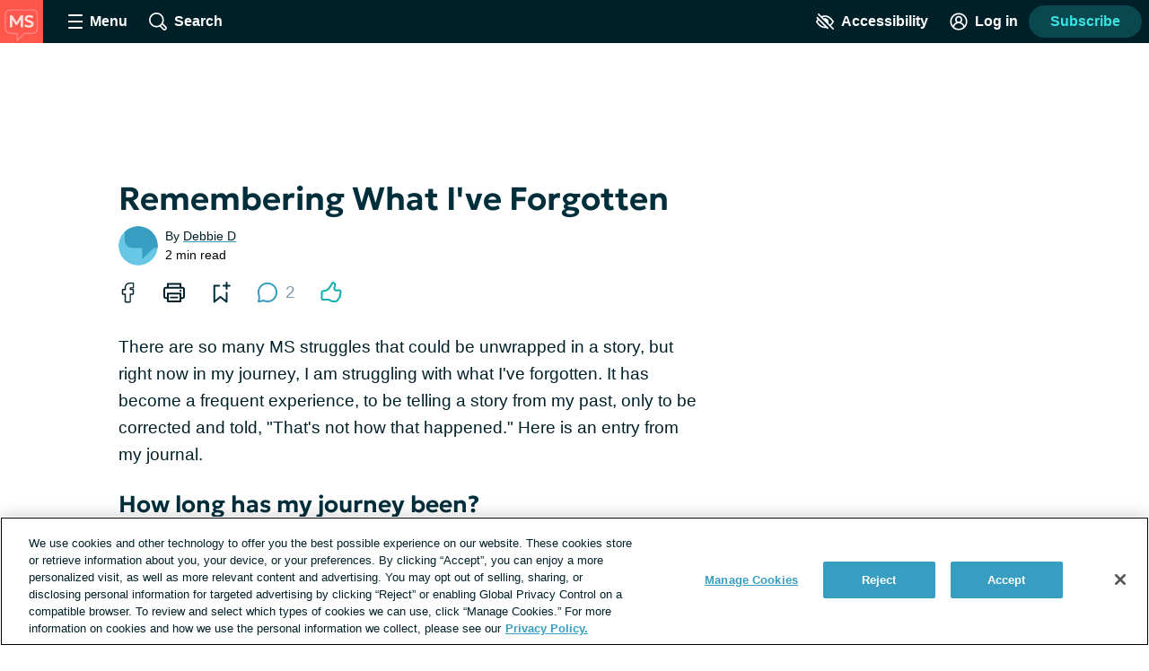

--- FILE ---
content_type: text/css; charset=utf-8
request_url: https://multiplesclerosis.net/_nuxt/UserByline.DXMRCjYH.css
body_size: 345
content:
.read-time span[data-v-844297f3]{color:var(--read-time-text-color,inherit)}.layout--has-color-header .read-time[data-v-844297f3]{font-family:geologica-variable,sans-serif;font-size:1rem}.contrast-light .layout--has-color-header .read-time span[data-v-844297f3]{color:#000}.contrast-dark .layout--has-color-header .read-time span[data-v-844297f3]{color:#fff}.byline[data-v-a0337ff8]{display:flex;font-size:.875rem;margin:8px 0}.byline[data-v-a0337ff8],.byline--inline[data-v-a0337ff8]{align-items:center}.byline__avatar[data-v-a0337ff8]{cursor:pointer;flex-shrink:0;margin-right:8px}.byline__content[data-v-a0337ff8]{flex-grow:1;line-height:1.5}.byline--inline .byline__author[data-v-a0337ff8]{display:inline-block}.app__site-wrapper:not(.user-mousing) .byline__name[data-v-a0337ff8]:focus{background:#67c7e5;color:inherit;outline:none;text-decoration:none;transition:color 0s}.byline__role[data-v-a0337ff8]{margin-left:8px}.byline__role[data-v-a0337ff8]:before{background:#002e3b;border-radius:50%;content:"";display:inline-block;height:3px;margin-right:4px;vertical-align:middle;width:3px}.byline--inline .byline__timestamp[data-v-a0337ff8],.byline__read-time[data-v-a0337ff8]{display:inline-block;margin-left:4px}.byline--inline .byline__timestamp[data-v-a0337ff8]:before,.byline__read-time[data-v-a0337ff8]:before{background:#002e3b;border-radius:50%;content:"";display:inline-block;height:3px;margin-right:4px;vertical-align:middle;width:3px}.post-teaser__content .byline--inline .byline__timestamp[data-v-a0337ff8],.post-teaser__content .byline__read-time[data-v-a0337ff8]{margin-left:0}.post-teaser__content .byline--inline .byline__timestamp[data-v-a0337ff8]:before,.post-teaser__content .byline__read-time[data-v-a0337ff8]:before{content:none}.byline__timestamp[data-v-a0337ff8]{display:inline-block}.comment .byline__timestamp[data-v-a0337ff8],.forum-thread .byline__timestamp[data-v-a0337ff8]{color:#5e676d}.contrast-light .comment .byline__timestamp[data-v-a0337ff8],.contrast-light .forum-thread .byline__timestamp[data-v-a0337ff8]{color:#000}.contrast-dark .comment .byline__timestamp[data-v-a0337ff8],.contrast-dark .forum-thread .byline__timestamp[data-v-a0337ff8]{color:#fff}


--- FILE ---
content_type: text/css; charset=utf-8
request_url: https://multiplesclerosis.net/_nuxt/ContentRenderer.C_UIopTA.css
body_size: 10601
content:
@charset "UTF-8";.subscription-wall[data-v-9ece53c0]{bottom:0;margin-left:-32px;position:absolute;width:calc(100% + 64px)}.subscription-wall[data-v-9ece53c0]:after{background:linear-gradient(0deg,#fff 15%,#fff0 95%);content:"";inset:0;position:absolute}.contrast-low .subscription-wall[data-v-9ece53c0]:after{background:linear-gradient(0deg,#d9dfe3 15%,#d9dfe300 95%)}.contrast-light .subscription-wall[data-v-9ece53c0]:after{background:linear-gradient(0deg,#fff 15%,#fff0 95%)}.contrast-dark .subscription-wall[data-v-9ece53c0]:after{background:linear-gradient(0deg,#000 15%,transparent 95%)}@media print,screen and (min-width:900px){.subscription-wall[data-v-9ece53c0]{width:calc(100vw - 16px)}}@media print,screen and (min-width:1080px){.subscription-wall[data-v-9ece53c0]{margin-left:0;width:1048px}}.subscription-wall__prompt[data-v-9ece53c0]{background:#fff;border-radius:4px 0 0 4px;box-shadow:0 -4px 8px -3px #819cac66;font-size:1rem;padding:24px;position:relative;text-align:center;z-index:5}@media print,screen and (min-width:900px){.subscription-wall__prompt[data-v-9ece53c0]{align-items:center;box-shadow:0 2px 8px 1px #819cac66;display:flex;left:50%;margin:64px 0;max-width:700px;padding:40px;text-align:left;transform:translate(-50%)}}.contrast-low .subscription-wall__prompt[data-v-9ece53c0]{background:#d9dfe3}.contrast-light .subscription-wall__prompt[data-v-9ece53c0]{background:#fff;border:2px solid #000}.contrast-dark .subscription-wall__prompt[data-v-9ece53c0]{background:#000;border:2px solid #fff}.subscription-wall__image[data-v-9ece53c0]{margin:0 auto;width:90px}@media print,screen and (min-width:900px){.subscription-wall__image[data-v-9ece53c0]{margin:0 24px 0 0;width:150px}}.subscription-wall__form[data-v-9ece53c0]{margin:0 auto;padding:0}.subscription-wall__label[data-v-9ece53c0]{margin-bottom:16px}.auth-wall-login-prompt[data-v-bc429fe3]{background:#fff;border-radius:4px;box-shadow:0 2px 15px #819cac66;font-size:1rem;left:50%;margin-top:64px;max-width:100%;padding-bottom:32px;position:absolute;text-align:center;top:0;transform:translate(-50%);width:350px;z-index:5}@media print,screen and (min-width:900px){.auth-wall-login-prompt[data-v-bc429fe3]{padding:24px 32px}}.auth-wall-login-prompt__heading[data-v-bc429fe3]{font-size:1.5rem}.auth-wall-login-prompt__register-button[data-v-bc429fe3],.auth-wall-login-prompt__text[data-v-bc429fe3]{margin-bottom:24px}.lead-gen-text-input__input[data-v-c5db30b2]{width:100%}.lead-gen-custom-form__required-disclaimer-asterisk[data-v-84ed793f]{color:#df1d45}.contrast-light .lead-gen-custom-form__required-disclaimer-asterisk[data-v-84ed793f]{color:#000}.contrast-dark .lead-gen-custom-form__required-disclaimer-asterisk[data-v-84ed793f]{color:#fff}.lead-gen-custom-form__form[data-v-84ed793f]{max-width:60%}@media print,screen and (min-width:600px){.lead-gen-custom-form__form[data-v-84ed793f]{max-width:50%}}.lead-gen-custom-form__question[data-v-84ed793f]{margin:16px 0;position:relative}.font-lg .lead-gen-custom-form__question[data-v-84ed793f]{font-size:24px;line-height:32px}.font-xl .lead-gen-custom-form__question[data-v-84ed793f]{font-size:30px;line-height:38px}.lead-gen-custom-form__form__question-name[data-v-84ed793f]{position:relative}.lead-gen-custom-form__required[data-v-84ed793f]{color:#df1d45;margin-left:4px;position:absolute}.contrast-light .lead-gen-custom-form__required[data-v-84ed793f]{color:#000}.contrast-dark .lead-gen-custom-form__required[data-v-84ed793f]{color:#fff}.lead-gen-custom-form__helper-text[data-v-84ed793f]{color:#00202999;display:block;font-size:.875rem;line-height:1.2;margin:0 0 8px}.contrast-light .lead-gen-custom-form__helper-text[data-v-84ed793f]{color:#000}.contrast-dark .lead-gen-custom-form__helper-text[data-v-84ed793f]{color:#fff}.lead-gen-custom-form__opt-in[data-v-84ed793f]{color:#00202999;font-size:.875rem;line-height:1.6;margin-top:32px;width:110%}@media print,screen and (min-width:900px){.feature-section__post-wrapper--slide{align-items:stretch;display:flex;flex-direction:column;height:auto;justify-content:center}}.thread-section[data-v-3da78ccf]{display:block;margin:24px 0 0;position:relative}@media print,screen and (min-width:900px){.columns--1 .thread-section[data-v-3da78ccf]{margin-left:24px}}.thread-section__heading[data-v-3da78ccf]{transition:color .2s}.thread-section__link:hover .thread-section__heading[data-v-3da78ccf]{color:initial}.contrast-dark .thread-section__link:hover .thread-section__heading[data-v-3da78ccf]{color:#fff}.thread-section__summary[data-v-3da78ccf]{font-size:1rem;line-height:1.4;margin-bottom:8px;overflow-wrap:break-word;white-space:pre-wrap}.font-lg .thread-section__summary[data-v-3da78ccf]{font-size:24px;line-height:32px}.font-xl .thread-section__summary[data-v-3da78ccf]{font-size:30px;line-height:38px}.layout--cas .thread-section__summary[data-v-3da78ccf]{font-size:1.125rem}.font-lg .layout--cas .thread-section__summary[data-v-3da78ccf]{font-size:24px;line-height:32px}.font-xl .layout--cas .thread-section__summary[data-v-3da78ccf]{font-size:30px;line-height:38px}.recommended-reading-teaser__link[data-v-737e5361]{display:block}@media print,screen and (min-width:400px){.recommended-reading-teaser__link[data-v-737e5361]{align-items:center;display:flex}}@media print,screen and (min-width:900px){.recommended-reading-teaser__link[data-v-737e5361]{display:block;text-align:center}}.recommended-reading-teaser__image[data-v-737e5361]{height:152px;margin-right:32px;min-width:152px;width:152px}@media print,screen and (min-width:900px){.recommended-reading-teaser__image[data-v-737e5361]{height:190px;margin-right:0;min-width:0;width:auto}}.recommended-reading-teaser__title[data-v-737e5361]{display:block;margin-top:16px}@media print,screen and (min-width:900px){.recommended-reading-teaser__title[data-v-737e5361]{margin:16px}}.recommended-reading-teaser--draft[data-v-737e5361]{outline:3px solid red;position:relative}.recommended-reading-teaser--draft[data-v-737e5361]:hover:after{background:red;content:"draft";padding:3px 12px;position:absolute;top:0}@media print,screen and (min-width:900px){.recommended-reading[data-v-d7f1f63f]{margin:0 auto;max-width:1000px}}.recommended-reading__list[data-v-d7f1f63f]{padding:16px 32px 32px}@media print,screen and (min-width:900px){.recommended-reading__list[data-v-d7f1f63f]{display:flex;padding:0}}.recommended-reading__item[data-v-d7f1f63f]{margin:16px 0 32px}@media print,screen and (min-width:900px){.recommended-reading__item[data-v-d7f1f63f]{border-right:1px solid hsla(0,0%,100%,.5);flex:1;margin:0}}.recommended-reading__item[data-v-d7f1f63f]:last-of-type{border-right:0;margin:0}@media print,screen and (min-width:900px){.columns[data-v-10c46278]{display:flex;justify-content:space-between;margin:0 auto;max-width:1000px;width:100%}}.layout--cas .columns[data-v-10c46278]{padding:8px 32px 24px}@media print,screen and (min-width:900px){.layout--cas .columns[data-v-10c46278]{padding:32px}}.columns .post-teaser__image[data-v-10c46278]{width:100%}.columns--equal-width[data-v-10c46278]{align-items:stretch}.layout--cas .columns--equal-width[data-v-10c46278]{max-width:none;padding:0}.columns__column[data-v-10c46278]{flex:1}@media print,screen and (min-width:900px){.columns__column[data-v-10c46278]{flex:2;padding-right:32px}.columns__column[data-v-10c46278]:last-of-type{padding-right:0}.columns__column[data-v-10c46278]:nth-child(2){flex:1;padding-left:32px;width:70%}.columns--equal-width .columns__column[data-v-10c46278]:nth-child(2){border:0;flex:1;padding:0;width:50%}.columns--equal-width .columns__column[data-v-10c46278]{align-items:stretch;border:0;display:flex;flex:1;justify-content:center;padding:0;width:50%}}@keyframes nudge-right{0%,to{transform:translateY(-50%) rotate(0)}40%{transform:translate(5px,-50%) rotate(0)}}@keyframes nudge-left{0%,to{transform:translateY(-50%) rotate(180deg)}40%{transform:translate(-5px,-50%) rotate(180deg)}}.sliding-table{position:relative}.sliding-table table{background:#ecf0f3;border-spacing:0;margin-bottom:0;text-align:left}.sliding-table table table{min-width:100%}.sliding-table td,.sliding-table th{border-bottom:1px solid #b3c4cd;min-width:148px;padding:16px;vertical-align:top}.sliding-table td.align-right,.sliding-table th.align-right{padding-right:32px}.sliding-table tbody tr:last-child td,.sliding-table tbody tr:last-child th{border:0}.sliding-table__track{margin-bottom:8px;margin-left:-32px;overflow-x:scroll;width:100vw}@media print,screen and (min-width:900px){.sliding-table__track{margin-left:0;width:100%}}.sliding-table__container{display:table;min-width:100%;padding:0 32px}@media print,screen and (min-width:900px){.sliding-table__container{padding:0}}.sliding-table__header{background:#ecf0f3;padding:16px 16px 0}.sliding-table__header h4,.sliding-table__header h5,.sliding-table__header h6,.sliding-table__header p{margin:0}.sliding-table__heading{margin:0;padding-bottom:8px}.sliding-table__source{color:#8c9ba5;font-size:.85rem;line-height:1.5em;margin-bottom:16px;margin-top:8px}.sliding-table__indicator{background:#b3c4cd99;border-radius:50%;height:3rem;opacity:1;pointer-events:none;position:fixed;top:50%;transition:opacity .2s ease-out;width:3rem}@media print,screen and (min-width:900px){.sliding-table__indicator{position:absolute}}.sliding-table__indicator.fade-enter-active,.sliding-table__indicator.fade-leave-active{opacity:1;transition:opacity .2s ease-out}.sliding-table__indicator.fade-enter-from,.sliding-table__indicator.fade-leave-to,.sliding-table__indicator.sliding-table__indicator--hidden{opacity:0;transition:opacity .2s ease-out}.sliding-table__indicator--right{animation:nudge-right .4s linear .5s;right:2rem;transform:translateY(-50%) rotate(0)}.sliding-table__indicator--left{animation:nudge-left .4s linear .5s;left:2rem;transform:translateY(-50%) rotate(180deg)}.sliding-table__indicator-icon{display:block;fill:#fff;height:1.5rem;left:50%;position:absolute;top:50%;transform:translate(-50%,-50%);transform:translate(-50%,-50%) rotate(-90deg);width:1.5rem}.patient-insider-hero[data-v-fdace482]{align-items:center;color:#fff;display:flex;flex-direction:column;font-family:Fahkwang,geologica-variable,sans-serif;justify-content:center;padding:4px;text-align:center}@media print,screen and (min-width:900px){.patient-insider-hero[data-v-fdace482]{flex-direction:row-reverse;min-height:600px}}.contrast-low .patient-insider-hero[data-v-fdace482]{background:#d9dfe3!important}.contrast-dark .patient-insider-hero[data-v-fdace482]{background:#000!important}.contrast-light .patient-insider-hero[data-v-fdace482]{background:#fff!important}.patient-insider-hero__intro-text[data-v-fdace482]{align-items:center;display:flex;flex-direction:column;justify-content:center;margin:40px 0 24px;max-width:385px;overflow-wrap:anywhere;word-break:break-word}@media print,screen and (min-width:900px){.patient-insider-hero__intro-text[data-v-fdace482]{align-self:flex-start;margin:100px 0 0 20px;max-width:660px}}.contrast-low .patient-insider-hero__intro-text[data-v-fdace482]{color:#002029}.contrast-light .patient-insider-hero__intro-text[data-v-fdace482]{color:#000}.patient-insider-hero__super-heading[data-v-fdace482]{background:#fff;display:inline-block;font-size:1.1875rem;line-height:1.6;margin-bottom:12px;padding:5px 16px}.font-lg .patient-insider-hero__super-heading[data-v-fdace482]{font-size:1.78125rem;line-height:calc(1.78125rem + 8px)}.font-xl .patient-insider-hero__super-heading[data-v-fdace482]{font-size:2.2265625rem;line-height:calc(2.22656rem + 8px)}@media print,screen and (min-width:900px){.patient-insider-hero__super-heading[data-v-fdace482]{font-size:1.5rem;margin-bottom:20px}.font-lg .patient-insider-hero__super-heading[data-v-fdace482]{font-size:2.25rem;line-height:calc(2.25rem + 8px)}.font-xl .patient-insider-hero__super-heading[data-v-fdace482]{font-size:2.8125rem;line-height:calc(2.8125rem + 8px)}}.contrast-low .patient-insider-hero__super-heading[data-v-fdace482]{background:#d9dfe3;color:#002029!important}.contrast-light .patient-insider-hero__super-heading[data-v-fdace482]{background:#fff;color:#000!important}.contrast-dark .patient-insider-hero__super-heading[data-v-fdace482]{background:#000;color:#fff!important}.patient-insider-hero__greeting[data-v-fdace482]{font-size:2.5rem;font-style:italic;font-weight:700;line-height:1}.font-lg .patient-insider-hero__greeting[data-v-fdace482]{font-size:3.75rem;line-height:calc(3.75rem + 8px)}.font-xl .patient-insider-hero__greeting[data-v-fdace482]{font-size:4.6875rem;line-height:calc(4.6875rem + 8px)}@media print,screen and (min-width:900px){.patient-insider-hero__greeting[data-v-fdace482]{font-size:4rem}.font-lg .patient-insider-hero__greeting[data-v-fdace482]{font-size:6rem;line-height:calc(6rem + 8px)}.font-xl .patient-insider-hero__greeting[data-v-fdace482]{font-size:7.5rem;line-height:calc(7.5rem + 8px)}}.patient-insider-hero__name[data-v-fdace482]{font-size:3.5rem;font-style:italic;font-weight:700;line-height:.9}.font-lg .patient-insider-hero__name[data-v-fdace482]{font-size:5.25rem;line-height:calc(5.25rem + 8px)}.font-xl .patient-insider-hero__name[data-v-fdace482]{font-size:6.5625rem;line-height:calc(6.5625rem + 8px)}@media print,screen and (min-width:900px){.patient-insider-hero__name[data-v-fdace482]{font-size:6rem;line-height:.8}.font-lg .patient-insider-hero__name[data-v-fdace482]{font-size:9rem;line-height:calc(9rem + 8px)}.font-xl .patient-insider-hero__name[data-v-fdace482]{font-size:11.25rem;line-height:calc(11.25rem + 8px)}}.patient-insider-hero__intro-line-1[data-v-fdace482]{font-size:1.75rem;line-height:1.2;margin-bottom:8px}.font-lg .patient-insider-hero__intro-line-1[data-v-fdace482]{font-size:2.625rem;line-height:calc(2.625rem + 8px)}.font-xl .patient-insider-hero__intro-line-1[data-v-fdace482]{font-size:3.28125rem;line-height:calc(3.28125rem + 8px)}@media print,screen and (min-width:900px){.patient-insider-hero__intro-line-1[data-v-fdace482]{font-size:3rem}.font-lg .patient-insider-hero__intro-line-1[data-v-fdace482]{font-size:4.5rem;line-height:calc(4.5rem + 8px)}.font-xl .patient-insider-hero__intro-line-1[data-v-fdace482]{font-size:5.625rem;line-height:calc(5.625rem + 8px)}}.patient-insider-hero__intro-line-2[data-v-fdace482]{font-size:1.75rem;font-weight:700;line-height:1}.font-lg .patient-insider-hero__intro-line-2[data-v-fdace482]{font-size:2.625rem;line-height:calc(2.625rem + 8px)}.font-xl .patient-insider-hero__intro-line-2[data-v-fdace482]{font-size:3.28125rem;line-height:calc(3.28125rem + 8px)}@media print,screen and (min-width:900px){.patient-insider-hero__intro-line-2[data-v-fdace482]{font-size:3rem}.font-lg .patient-insider-hero__intro-line-2[data-v-fdace482]{font-size:4.5rem;line-height:calc(4.5rem + 8px)}.font-xl .patient-insider-hero__intro-line-2[data-v-fdace482]{font-size:5.625rem;line-height:calc(5.625rem + 8px)}}.patient-insider-hero__image[data-v-fdace482]{max-width:400px;width:90%}.patient-insider-reading-list[data-v-25410a94]{align-items:center;background-repeat:repeat;display:flex;flex-direction:column;justify-content:center;margin:0 auto;max-width:900px;padding:20px 24px}@media print,screen and (min-width:900px){.patient-insider-reading-list[data-v-25410a94]{flex-direction:row;margin-top:100px;min-height:600px}}.contrast-low .patient-insider-reading-list[data-v-25410a94]{background:#d9dfe3!important}.contrast-dark .patient-insider-reading-list[data-v-25410a94]{background:#000!important}.contrast-light .patient-insider-reading-list[data-v-25410a94]{background:#fff!important}.patient-insider-reading-list__image[data-v-25410a94]{max-width:400px;width:80%}.patient-insider-reading-list__content[data-v-25410a94]{align-items:flex-start;color:#fff;display:flex;flex-direction:column;justify-content:center}.patient-insider-reading-list__heading[data-v-25410a94]{align-self:center;color:#fff;font-family:Fahkwang,geologica-variable,sans-serif;font-size:2rem;line-height:1;margin-bottom:24px;max-width:300px;text-align:center;text-shadow:3px 3px rgba(0,46,59,.5)}.font-lg .patient-insider-reading-list__heading[data-v-25410a94]{font-size:3rem;line-height:calc(3rem + 8px)}.font-xl .patient-insider-reading-list__heading[data-v-25410a94]{font-size:3.75rem;line-height:calc(3.75rem + 8px)}.contrast-low .patient-insider-reading-list__heading[data-v-25410a94]{color:#002029;text-shadow:none}.contrast-light .patient-insider-reading-list__heading[data-v-25410a94]{color:#000;text-shadow:none}.contrast-dark .patient-insider-reading-list__heading[data-v-25410a94]{text-shadow:none}.font-lg .patient-insider-reading-list__copy[data-v-25410a94]{font-size:24px;line-height:32px}.font-xl .patient-insider-reading-list__copy[data-v-25410a94]{font-size:30px;line-height:38px}.contrast-low .patient-insider-reading-list__copy[data-v-25410a94]{color:#002029}.contrast-light .patient-insider-reading-list__copy[data-v-25410a94]{color:#000}.patient-insider-reading-list__copy p{margin-bottom:24px;padding:0 16px}.patient-insider-reading-list__copy ul{margin-bottom:16px}.copy-item[data-v-976dd01f]{align-items:center;display:flex;flex-direction:column;justify-content:center;min-height:500px;padding:40px 20px;width:100%}.contrast-low .copy-item[data-v-976dd01f]{background:#d9dfe3!important}.contrast-dark .copy-item[data-v-976dd01f]{background:#000!important}.contrast-light .copy-item[data-v-976dd01f]{background:#fff!important}.copy-item__heading[data-v-976dd01f]{background:#ffffff80;font-family:Fahkwang,geologica-variable,sans-serif;font-size:2rem;line-height:1;margin-bottom:24px;max-width:500px;text-align:center;width:80%}.font-lg .copy-item__heading[data-v-976dd01f]{font-size:3rem;line-height:calc(3rem + 8px)}.font-xl .copy-item__heading[data-v-976dd01f]{font-size:3.75rem;line-height:calc(3.75rem + 8px)}@media print,screen and (min-width:900px){.copy-item__heading[data-v-976dd01f]{text-align:left}}.layout--confident-patient .copy-item__heading[data-v-976dd01f]{background:transparent;font-family:Domine,geologica-variable,sans-serif}.contrast-low .copy-item__heading[data-v-976dd01f]{background:#d9dfe3;color:#002029!important}.contrast-light .copy-item__heading[data-v-976dd01f]{background:#fff;color:#000!important}.contrast-dark .copy-item__heading[data-v-976dd01f]{background:#000;color:#fff!important}.copy-item__content[data-v-976dd01f]{margin:0 auto;max-width:500px}.font-lg .copy-item__content[data-v-976dd01f]{font-size:24px;line-height:32px}.font-xl .copy-item__content[data-v-976dd01f]{font-size:30px;line-height:38px}.copy-item__content p{line-height:1.6;margin-bottom:24px}.quote[data-v-b37b074b]{align-items:center;background-repeat:repeat;display:flex;justify-content:center;margin:0;padding:80px 20px;width:100%}.columns--2 .quote[data-v-b37b074b]{min-height:500px}.contrast-low .quote[data-v-b37b074b]{background:#d9dfe3!important}.contrast-dark .quote[data-v-b37b074b]{background:#000!important}.contrast-light .quote[data-v-b37b074b]{background:#fff!important}.quote__quote[data-v-b37b074b]{color:#fff;font-family:Fahkwang,geologica-variable,sans-serif;font-size:2.5rem;font-style:italic;font-weight:700;line-height:1;margin:0 0 24px;max-width:700px;text-align:center;text-shadow:3px 3px rgba(1,143,152,.5)}.font-lg .quote__quote[data-v-b37b074b]{font-size:3.75rem;line-height:calc(3.75rem + 8px)}.font-xl .quote__quote[data-v-b37b074b]{font-size:4.6875rem;line-height:calc(4.6875rem + 8px)}@media print,screen and (min-width:900px){.quote__quote[data-v-b37b074b]{font-size:4rem}.font-lg .quote__quote[data-v-b37b074b]{font-size:6rem;line-height:calc(6rem + 8px)}.font-xl .quote__quote[data-v-b37b074b]{font-size:7.5rem;line-height:calc(7.5rem + 8px)}}.quote__quote[data-v-b37b074b]:before{content:"“"}.quote__quote[data-v-b37b074b]:after{content:"”"}.contrast-low .quote__quote[data-v-b37b074b]{color:#002029;text-shadow:none}.contrast-light .quote__quote[data-v-b37b074b]{color:#000;text-shadow:none}.contrast-dark .quote__quote[data-v-b37b074b]{color:#fff;text-shadow:none}.image-section[data-v-d7dd4f58]{align-items:center;display:flex;justify-content:center;padding:40px 20px;width:100%}.columns--2 .image-section__image[data-v-d7dd4f58]{max-width:80%}@media print,screen and (min-width:900px){.columns--2 .image-section__image[data-v-d7dd4f58]{max-width:50%}}.story-with-ad[data-v-f77df05f]{margin:0 auto;max-width:1000px;padding:40px 24px}@media print,screen and (min-width:900px){.story-with-ad[data-v-f77df05f]{display:flex;padding:32px}.story-with-ad--ad-right[data-v-f77df05f]{flex-direction:row-reverse}}.story-with-ad__ad[data-v-f77df05f]{align-items:center;display:flex;justify-content:center;margin-bottom:40px}@media print,screen and (min-width:900px){.story-with-ad--ad-left .story-with-ad__ad[data-v-f77df05f]{padding:0 24px 0 0}.story-with-ad--ad-right .story-with-ad__ad[data-v-f77df05f]{padding:0 0 0 24px}}.story-with-ad__content-wrapper[data-v-f77df05f]{flex:1}@media print,screen and (min-width:900px){.story-with-ad--ad-left .story-with-ad__content-wrapper[data-v-f77df05f]{border-left:1px solid rgba(0,0,0,.07);padding:0 0 0 24px}.story-with-ad--ad-right .story-with-ad__content-wrapper[data-v-f77df05f]{border-left:0;border-right:1px solid rgba(0,0,0,.07);padding:0 24px 0 0}}.story-with-ad__content[data-v-f77df05f]{margin:0 auto;max-width:700px}.story-with-ad--ad-left .story-with-ad__content[data-v-f77df05f],.story-with-ad--ad-right .story-with-ad__content[data-v-f77df05f]{max-width:500px}@media print,screen and (min-width:900px){.story-with-ad--ad-left .story-with-ad__content[data-v-f77df05f],.story-with-ad--ad-right .story-with-ad__content[data-v-f77df05f]{margin:48px auto}}.story-with-ad__heading[data-v-f77df05f]{font-family:Fahkwang,geologica-variable,sans-serif;font-size:2rem;font-weight:700;line-height:1;margin-bottom:24px;text-align:center}.font-lg .story-with-ad__heading[data-v-f77df05f]{font-size:3rem;line-height:calc(3rem + 8px)}.font-xl .story-with-ad__heading[data-v-f77df05f]{font-size:3.75rem;line-height:calc(3.75rem + 8px)}.layout--confident-patient .story-with-ad__heading[data-v-f77df05f]{font-family:Domine,geologica-variable,sans-serif}@media print,screen and (min-width:900px){.story-with-ad--ad-left .story-with-ad__heading[data-v-f77df05f],.story-with-ad--ad-right .story-with-ad__heading[data-v-f77df05f]{text-align:left}}.contrast-low .story-with-ad__heading[data-v-f77df05f]{color:#002029!important}.contrast-light .story-with-ad__heading[data-v-f77df05f]{color:#000!important}.contrast-dark .story-with-ad__heading[data-v-f77df05f]{color:#fff!important}.font-lg .story-with-ad__copy[data-v-f77df05f]{font-size:24px;line-height:32px}.font-xl .story-with-ad__copy[data-v-f77df05f]{font-size:30px;line-height:38px}.story-with-ad p{line-height:1.6;margin-bottom:24px}.video-with-copy[data-v-92503a2e]{align-items:center;display:flex;flex-direction:column;justify-content:center}.video-with-copy__video[data-v-92503a2e]{max-width:800px;width:90%}.video-with-copy__copy[data-v-92503a2e]{padding:0 24px 8px}.font-lg .video-with-copy__copy[data-v-92503a2e]{font-size:24px;line-height:32px}.font-xl .video-with-copy__copy[data-v-92503a2e]{font-size:30px;line-height:38px}.video-with-copy p{line-height:1.6;margin-bottom:24px}.top-articles[data-v-e967fcc1]{margin:32px auto 0;max-width:1024px;width:calc(100vw - 64px)}.top-articles__heading[data-v-e967fcc1]{color:#5e676d;font-size:1rem;letter-spacing:2px;margin-bottom:0;text-transform:uppercase}.top-articles__teaser-grid[data-v-e967fcc1]{display:flex;flex-direction:column;margin:0 auto}@media print,screen and (min-width:900px){.top-articles__teaser-grid[data-v-e967fcc1]{flex-direction:row;max-width:none}}.top-articles__post-teaser[data-v-e967fcc1]:first-of-type{order:1}.top-articles__post-teaser[data-v-e967fcc1]:nth-of-type(2){order:3}@media print,screen and (min-width:900px){.top-articles__post-teaser[data-v-e967fcc1]:nth-of-type(2){order:2}.top-articles__post-teaser[data-v-e967fcc1]{margin:0 32px 0 0}}.top-articles__ad[data-v-e967fcc1]{order:2}@media print,screen and (min-width:900px){.top-articles__ad[data-v-e967fcc1]{order:3;padding-top:4px}}.other-segments[data-v-b8cf7d93]{margin:32px auto 0;max-width:1024px;width:calc(100vw - 64px)}@media print,screen and (min-width:900px){.other-segments[data-v-b8cf7d93]{display:flex}}.other-segments__info-box[data-v-b8cf7d93]{line-height:1.5}@media print,screen and (min-width:900px){.other-segments__info-box[data-v-b8cf7d93]{background:#ecf0f3;display:flex;flex-direction:column;justify-content:center;max-width:300px;padding:32px;text-align:center}}.other-segments__info-box--heading[data-v-b8cf7d93]{color:#5e676d;font-size:1.125rem;letter-spacing:2px;text-transform:uppercase}.font-lg .other-segments__info-box--heading[data-v-b8cf7d93]{font-size:1.25rem;line-height:calc(1.25rem + 8px)}.font-xl .other-segments__info-box--heading[data-v-b8cf7d93]{font-size:1.375rem;line-height:calc(1.375rem + 8px)}.other-segments__segment-link[data-v-b8cf7d93]{align-items:center;display:flex;flex:1}@media print,screen and (min-width:900px){.other-segments__segment-link[data-v-b8cf7d93]{align-items:flex-start;flex-direction:column;margin:0 0 0 32px;max-width:200px}}.other-segments__segment-image[data-v-b8cf7d93]{margin:0 16px 16px 0;width:140px}@media print,screen and (min-width:900px){.other-segments__segment-image[data-v-b8cf7d93]{margin:0 0 32px;width:100%}}.opportunity-campaign-form__input-section[data-v-bd8ca667]{margin-bottom:64px}.opportunity-campaign-form__input-row[data-v-bd8ca667]{margin-bottom:32px}.validation-error[data-v-bd8ca667]{background:#fff;border:1px solid #ee394e;border-radius:8px;bottom:calc(100% - 8px);box-shadow:0 0 6px #15293433;margin-top:0;max-width:80%;padding:8px;position:absolute;right:-24px;z-index:1}.validation-error[data-v-bd8ca667]:after{background:#fff;border-color:transparent #ee394e #ee394e transparent;border-radius:100% 0 0;border-style:solid;border-width:1px;bottom:0;content:"";height:20px;left:50%;position:absolute;transform:translate(-50%,50%) rotate(45deg);width:20px}.request-disorder-demographic-info .validation-error[data-v-bd8ca667],.social-profile-section-health-profile .validation-error[data-v-bd8ca667]{bottom:calc(100% - 8px)}.validation-error--label[data-v-bd8ca667]{bottom:calc(100% - 40px)}.validation-error__message[data-v-bd8ca667]{color:#002e3b;font-size:.875rem;line-height:1.25}.confident-patient-hero[data-v-662f7ec9]{align-items:center;color:#fff;display:flex;flex-direction:column;font-family:Domine,geologica-variable,sans-serif;justify-content:center;padding:4px}@media print,screen and (min-width:900px){.confident-patient-hero[data-v-662f7ec9]{flex-direction:row-reverse;min-height:600px}}.contrast-low .confident-patient-hero[data-v-662f7ec9]{background:#d9dfe3!important}.contrast-dark .confident-patient-hero[data-v-662f7ec9]{background:#000!important}.contrast-light .confident-patient-hero[data-v-662f7ec9]{background:#fff!important}.confident-patient-hero__intro-text[data-v-662f7ec9]{align-items:center;display:flex;flex-direction:column;justify-content:center;margin:40px 0 24px;max-width:385px;overflow-wrap:anywhere;word-break:break-word}@media print,screen and (min-width:600px){.confident-patient-hero__intro-text[data-v-662f7ec9]{align-self:center;margin:0 0 0 20px;max-width:660px;white-space:nowrap}}.contrast-low .confident-patient-hero__intro-text[data-v-662f7ec9]{color:#002029}.contrast-light .confident-patient-hero__intro-text[data-v-662f7ec9]{color:#000}.confident-patient-hero__line-1[data-v-662f7ec9]{font-size:2.5rem;font-weight:700;line-height:1}.font-lg .confident-patient-hero__line-1[data-v-662f7ec9]{font-size:3.75rem;line-height:calc(3.75rem + 8px)}.font-xl .confident-patient-hero__line-1[data-v-662f7ec9]{font-size:4.6875rem;line-height:calc(4.6875rem + 8px)}@media print,screen and (min-width:900px){.confident-patient-hero__line-1[data-v-662f7ec9]{font-size:4rem}.font-lg .confident-patient-hero__line-1[data-v-662f7ec9]{font-size:6rem;line-height:calc(6rem + 8px)}.font-xl .confident-patient-hero__line-1[data-v-662f7ec9]{font-size:7.5rem;line-height:calc(7.5rem + 8px)}}.confident-patient-hero__main-heading[data-v-662f7ec9]{font-size:3.5rem;font-weight:700;line-height:.9}.font-lg .confident-patient-hero__main-heading[data-v-662f7ec9]{font-size:5.25rem;line-height:calc(5.25rem + 8px)}.font-xl .confident-patient-hero__main-heading[data-v-662f7ec9]{font-size:6.5625rem;line-height:calc(6.5625rem + 8px)}@media print,screen and (min-width:900px){.confident-patient-hero__main-heading[data-v-662f7ec9]{font-size:6rem;line-height:.8}.font-lg .confident-patient-hero__main-heading[data-v-662f7ec9]{font-size:9rem;line-height:calc(9rem + 8px)}.font-xl .confident-patient-hero__main-heading[data-v-662f7ec9]{font-size:11.25rem;line-height:calc(11.25rem + 8px)}}.confident-patient-hero__line-2[data-v-662f7ec9]{font-size:1.75rem;line-height:1.2;margin-bottom:8px}.font-lg .confident-patient-hero__line-2[data-v-662f7ec9]{font-size:2.625rem;line-height:calc(2.625rem + 8px)}.font-xl .confident-patient-hero__line-2[data-v-662f7ec9]{font-size:3.28125rem;line-height:calc(3.28125rem + 8px)}@media print,screen and (min-width:900px){.confident-patient-hero__line-2[data-v-662f7ec9]{font-size:3rem}.font-lg .confident-patient-hero__line-2[data-v-662f7ec9]{font-size:4.5rem;line-height:calc(4.5rem + 8px)}.font-xl .confident-patient-hero__line-2[data-v-662f7ec9]{font-size:5.625rem;line-height:calc(5.625rem + 8px)}}.confident-patient-hero__line-3[data-v-662f7ec9]{font-size:1.75rem;font-weight:700;line-height:1}.font-lg .confident-patient-hero__line-3[data-v-662f7ec9]{font-size:2.625rem;line-height:calc(2.625rem + 8px)}.font-xl .confident-patient-hero__line-3[data-v-662f7ec9]{font-size:3.28125rem;line-height:calc(3.28125rem + 8px)}@media print,screen and (min-width:900px){.confident-patient-hero__line-3[data-v-662f7ec9]{font-size:3rem}.font-lg .confident-patient-hero__line-3[data-v-662f7ec9]{font-size:4.5rem;line-height:calc(4.5rem + 8px)}.font-xl .confident-patient-hero__line-3[data-v-662f7ec9]{font-size:5.625rem;line-height:calc(5.625rem + 8px)}}.confident-patient-hero__image[data-v-662f7ec9]{max-width:400px;width:90%}.hero-text[data-v-dc6b4345]{align-items:center;background-repeat:repeat;display:flex;justify-content:center;margin:0;padding:80px 20px;width:100%}.columns--2 .hero-text[data-v-dc6b4345]{min-height:500px}.contrast-low .hero-text[data-v-dc6b4345]{background:#d9dfe3!important}.contrast-dark .hero-text[data-v-dc6b4345]{background:#000!important}.contrast-light .hero-text[data-v-dc6b4345]{background:#fff!important}.hero-text__text[data-v-dc6b4345]{color:#fff;font-family:Domine,geologica-variable,sans-serif;font-size:2.5rem;font-style:italic;font-weight:700;line-height:1;margin:0 0 24px;max-width:700px;text-align:center;text-shadow:3px 3px rgba(1,143,152,.5)}.font-lg .hero-text__text[data-v-dc6b4345]{font-size:3.75rem;line-height:calc(3.75rem + 8px)}.font-xl .hero-text__text[data-v-dc6b4345]{font-size:4.6875rem;line-height:calc(4.6875rem + 8px)}@media print,screen and (min-width:900px){.hero-text__text[data-v-dc6b4345]{font-size:4rem}.font-lg .hero-text__text[data-v-dc6b4345]{font-size:6rem;line-height:calc(6rem + 8px)}.font-xl .hero-text__text[data-v-dc6b4345]{font-size:7.5rem;line-height:calc(7.5rem + 8px)}}.contrast-low .hero-text__text[data-v-dc6b4345]{color:#002029;text-shadow:none}.contrast-light .hero-text__text[data-v-dc6b4345]{color:#000;text-shadow:none}.contrast-dark .hero-text__text[data-v-dc6b4345]{color:#fff;text-shadow:none}.gallery-thumbnail__button[data-v-8d014ee3]{background:#ecf0f3;border:0;border-radius:4px;height:25vw;overflow:hidden;padding:0;width:25vw}.contrast-light .gallery-thumbnail__button[data-v-8d014ee3]{border:2px solid #000;box-shadow:none}.contrast-dark .gallery-thumbnail__button[data-v-8d014ee3]{border:2px solid #fff;box-shadow:none}@media print,screen and (min-width:400px){.gallery-thumbnail__button[data-v-8d014ee3]{height:19vw;width:19vw}}@media print,screen and (min-width:600px){.gallery-thumbnail__button[data-v-8d014ee3]{height:110px;width:110px}}.gallery-thumbnail__button[data-v-8d014ee3]:hover{background:#ecf0f3}.gallery-thumbnail__image[data-v-8d014ee3]{max-height:100%;pointer-events:none;transition-duration:.2s}.gallery-thumbnail__button:hover .gallery-thumbnail__image[data-v-8d014ee3]{filter:brightness(80%)}@keyframes gallery-fade-in-1a51442c{0%{opacity:0}to{opacity:1}}.gallery-carousel[data-v-1a51442c]{animation:gallery-fade-in-1a51442c .2s ease-out forwards;background:#00000080;inset:0;opacity:0;overflow-y:auto;position:fixed;z-index:10}.gallery-carousel__wrapper[data-v-1a51442c]{margin:100px 0;position:relative}.gallery-carousel__close-button[data-v-1a51442c]{background:transparent;border:0;box-sizing:content-box;cursor:pointer;display:block;fill:#fff;height:16px;padding:14px;position:absolute;right:10px;top:-34px;width:16px;z-index:2}@media print,screen and (min-width:400px){.gallery-carousel__close-button[data-v-1a51442c]{right:32px}}@media print,screen and (min-width:600px){.gallery-carousel__close-button[data-v-1a51442c]{right:calc(50vw - 314px)}}.gallery-carousel__close-button[data-v-1a51442c]:before{bottom:0;content:"";cursor:default;display:block;left:0;min-width:24px;position:fixed;top:0;width:calc(50vw - 300px)}@media print,screen and (min-width:400px){.gallery-carousel__close-button[data-v-1a51442c]:before{min-width:32px}}.gallery-carousel__close-button[data-v-1a51442c]:after{bottom:0;content:"";cursor:default;display:block;min-width:24px;position:fixed;right:0;top:0;width:calc(50vw - 300px)}@media print,screen and (min-width:400px){.gallery-carousel__close-button[data-v-1a51442c]:after{min-width:32px}}.gallery-carousel__slider[data-v-1a51442c]{z-index:1}.gallery-carousel__slide[data-v-1a51442c]{position:relative}.gallery-carousel__frame[data-v-1a51442c]{animation:gallery-fade-in-1a51442c .2s ease-out .2s forwards;background:#002029;border-radius:4px;box-sizing:border-box;margin:0 auto;max-width:600px;opacity:0;padding:12px;width:calc(100vw - 48px)}.contrast-light .gallery-carousel__frame[data-v-1a51442c]{background:#fff}.contrast-dark .gallery-carousel__frame[data-v-1a51442c]{background:#000}@media print,screen and (min-width:400px){.gallery-carousel__frame[data-v-1a51442c]{width:calc(100vw - 64px)}}@media print,screen and (min-width:600px){.gallery-carousel__frame[data-v-1a51442c]{padding:24px}}.contrast-low .gallery-carousel__frame[data-v-1a51442c]{background:#d9dfe3}.contrast-dark .gallery-carousel__frame[data-v-1a51442c]{outline:2px solid #fff}.image-carousel__media-container[data-v-1a51442c]{padding-bottom:100%;position:relative}.gallery-carousel__image[data-v-1a51442c]{border-radius:4px;display:block;left:50%;max-height:100%;position:absolute;top:50%;transform:translate(-50%,-50%)}.gallery-carousel__caption[data-v-1a51442c]{color:#fff;padding:12px}@media print,screen and (min-width:600px){.gallery-carousel__caption[data-v-1a51442c]{padding:24px 0 0}}.contrast-light .gallery-carousel__caption[data-v-1a51442c],.contrast-low .gallery-carousel__caption[data-v-1a51442c]{color:#000}.gallery-carousel__caption-heading[data-v-1a51442c]{color:#fff}.contrast-light .gallery-carousel__caption-heading[data-v-1a51442c],.contrast-low .gallery-carousel__caption-heading[data-v-1a51442c]{color:#000}.gallery-carousel__caption-text[data-v-1a51442c]{font-size:1rem;line-height:1.5rem}.gallery-carousel__caption-link[data-v-1a51442c]{font-size:.875rem}.font-lg .gallery-carousel__caption-link[data-v-1a51442c],.font-xl .gallery-carousel__caption-link[data-v-1a51442c]{font-size:24px;line-height:32px}.gallery-carousel__nav-button[data-v-1a51442c]{background:transparent;border:0;cursor:pointer;height:44px;left:auto;padding:0;position:absolute;position:fixed;top:50%;transform:translateY(-50%);width:44px;z-index:3}.gallery-carousel__nav-button--prev[data-v-1a51442c]{left:0;transform:rotate(90deg)}@media print,screen and (min-width:900px){.gallery-carousel__nav-button--prev[data-v-1a51442c]{left:24px}}.gallery-carousel__nav-button--next[data-v-1a51442c]{right:0;transform:rotate(-90deg)}@media print,screen and (min-width:900px){.gallery-carousel__nav-button--next[data-v-1a51442c]{right:24px}}.gallery-carousel__nav-icon[data-v-1a51442c]{bottom:0;fill:#fff;height:24px;left:50%;position:absolute;top:auto;transform:translate(-50%);width:24px}.image-gallery[data-v-a2fc335e]{margin-bottom:24px}.image-gallery__item[data-v-a2fc335e]{display:inline-block;margin:0 8px 8px 0;vertical-align:middle}.quiz-question[data-v-bf987657]{margin:16px 0;transform:scale(.9);transition:transform .3s}.quiz-question .quiz-question__answer[data-v-bf987657],.quiz-question .quiz-question__bar-line[data-v-bf987657],.quiz-question .quiz-question__text[data-v-bf987657]{opacity:.2;transition:opacity .3s}.quiz-question .quiz-question__answer[data-v-bf987657],.quiz-question .quiz-question__bar[data-v-bf987657],.quiz-question .quiz-question__text[data-v-bf987657]{pointer-events:none}.quiz-question--answered[data-v-bf987657]{cursor:pointer}@media print,screen and (min-width:1200px){.quiz-question--answered[data-v-bf987657]:hover{transform:scale(.95)}}.quiz-question--answered .quiz-question__answer[data-v-bf987657],.quiz-question--answered .quiz-question__bar-line[data-v-bf987657],.quiz-question--answered .quiz-question__text[data-v-bf987657]{opacity:.8}.quiz-question--active[data-v-bf987657]{cursor:auto;transform:scale(1)}.quiz-question--active[data-v-bf987657]:hover{transform:scale(1)}.quiz-question--active .quiz-question__answer[data-v-bf987657],.quiz-question--active .quiz-question__bar-line[data-v-bf987657],.quiz-question--active .quiz-question__text[data-v-bf987657]{opacity:1}.quiz-question--active .quiz-question__answer[data-v-bf987657],.quiz-question--active .quiz-question__bar[data-v-bf987657],.quiz-question--active .quiz-question__text[data-v-bf987657]{pointer-events:auto}.quiz-question__bar[data-v-bf987657]{align-items:center;display:flex;justify-content:space-between;margin:0 auto;max-width:400px}.quiz-question__bar-line[data-v-bf987657]{background:#819cac;flex-grow:1;height:2px}.contrast-light .quiz-question__bar-line[data-v-bf987657]{background:#fff}.contrast-dark .quiz-question__bar-line[data-v-bf987657]{background:#000}.quiz-question__bar-num[data-v-bf987657]{color:#819cac;width:40px}.contrast-light .quiz-question__bar-num[data-v-bf987657]{color:#000}.contrast-dark .quiz-question__bar-num[data-v-bf987657]{color:#fff}.quiz-question__text[data-v-bf987657]{font-weight:600;line-height:1.4em;margin:8px 0 24px}.font-lg .quiz-question__text[data-v-bf987657]{font-size:24px;line-height:32px}.font-xl .quiz-question__text[data-v-bf987657]{font-size:30px;line-height:38px}.quiz-question__answers[data-v-bf987657]{margin:0 auto;max-width:400px;padding:0}.quiz-question__answer[data-v-bf987657]{align-items:center;cursor:pointer;display:flex;line-height:1.1em;margin-bottom:16px}.font-lg .quiz-question__answer[data-v-bf987657],.font-xl .quiz-question__answer[data-v-bf987657]{font-size:24px;line-height:32px}.explorer-quiz[data-v-24bec358]{text-align:center}.explorer-quiz__submit-button[data-v-24bec358]{min-width:150px}.symptom-item--active[data-v-d933e487]{border-bottom:1px solid #d9dfe3;border-top:1px solid #d9dfe3}.contrast-low .symptom-item--active[data-v-d933e487]{border-color:#8c9ba5}.contrast-light .symptom-item--active[data-v-d933e487]{border-color:#000}.contrast-dark .symptom-item--active[data-v-d933e487]{border-color:#fff}.symptom-item__heading[data-v-d933e487]{cursor:pointer}.symptom-item__content[data-v-d933e487]{max-height:0;overflow:hidden}.symptom-item--active .symptom-item__content[data-v-d933e487]{max-height:1000px;transition:max-height 1s}.symptom-item__description[data-v-d933e487]{margin-bottom:8px}.font-lg .symptom-item__description[data-v-d933e487]{font-size:24px;line-height:32px}.font-xl .symptom-item__description[data-v-d933e487]{font-size:30px;line-height:38px}.symptom-item__cta[data-v-d933e487]{margin-bottom:8px}.symptom-checker__instructions[data-v-e334d487]{margin-bottom:32px}.font-lg .symptom-checker__instructions[data-v-e334d487]{font-size:24px;line-height:32px}.font-xl .symptom-checker__instructions[data-v-e334d487]{font-size:30px;line-height:38px}.symptom-checker__content[data-v-e334d487]{display:flex}.symptom-checker__info[data-v-e334d487]{border-left:1px solid #d9dfe3;margin-left:48px;max-width:400px;padding-left:16px}.contrast-low .symptom-checker__info[data-v-e334d487]{border-color:#8c9ba5}.contrast-light .symptom-checker__info[data-v-e334d487]{border-color:#000}.contrast-dark .symptom-checker__info[data-v-e334d487]{border-color:#fff}.symptom-checker__icon path{fill:#98a9a3}.symptom-checker__icon circle{cursor:pointer;fill:#ba2626;fill-opacity:.5;stroke:#ba2626;transition:fill-opacity .25s}.symptom-checker__icon circle:focus,.symptom-checker__icon circle:hover{fill-opacity:.7}.forum-driver-success[data-v-155f4c37]{color:#fff;display:flex;flex-direction:column;justify-content:center;padding:24px 24px 32px;text-align:center;transition:background .2s}.font-lg .forum-driver-success[data-v-155f4c37]{font-size:24px;line-height:32px}.font-xl .forum-driver-success[data-v-155f4c37]{font-size:30px;line-height:38px}.contrast-light .forum-driver-success[data-v-155f4c37]{background:#fff;color:#000}.contrast-dark .forum-driver-success[data-v-155f4c37]{background:#000;color:#fff}.forum-driver-success[data-v-155f4c37]:hover{color:#fff}.contrast-light .forum-driver-success[data-v-155f4c37]:hover{background:#d9dfe3;color:#000}.contrast-dark .forum-driver-success[data-v-155f4c37]:hover{background:#5e676d;color:#fff}@media print,screen and (min-width:600px){.forum-driver-success[data-v-155f4c37]{flex-grow:1;padding:32px 56px}.homepage-engagement .forum-driver-success[data-v-155f4c37]{padding:24px 24px 32px}}.forum-driver-success__heading[data-v-155f4c37]{color:#fff;font-size:1.5rem;font-weight:700;line-height:1.3;margin-bottom:16px}.font-lg .forum-driver-success__heading[data-v-155f4c37]{font-size:2.25rem;line-height:calc(2.25rem + 8px)}.font-xl .forum-driver-success__heading[data-v-155f4c37]{font-size:2.5rem;line-height:calc(2.5rem + 8px)}.contrast-light .forum-driver-success__heading[data-v-155f4c37]{color:#000}.contrast-dark .forum-driver-success__heading[data-v-155f4c37]{color:#fff}.quizlet .forum-driver-success__heading[data-v-155f4c37]{display:none}@media print,screen and (min-width:600px){.quizlet .forum-driver-success__heading[data-v-155f4c37]{display:block}.homepage-engagement .quizlet .forum-driver-success__heading[data-v-155f4c37]{display:none}}.forum-driver-success__cta-icon[data-v-155f4c37]{fill:#fff;height:16px;line-height:0;margin-left:4px;transform:rotate(-90deg);width:16px}.contrast-light .forum-driver-success__cta-icon[data-v-155f4c37]{fill:#000}.contrast-dark .forum-driver-success__cta-icon[data-v-155f4c37]{fill:#fff}.font-lg .forum-driver-success__cta-icon[data-v-155f4c37],.font-xl .forum-driver-success__cta-icon[data-v-155f4c37]{height:24px;margin-top:4px;width:24px}.forum-driver-success__cta-text[data-v-155f4c37]{align-items:center;display:flex;font-size:1.125rem;font-weight:600;justify-content:center;line-height:1.2;margin:0 auto;padding:0 8px}.font-lg .forum-driver-success__cta-text[data-v-155f4c37]{font-size:24px;line-height:32px}.font-xl .forum-driver-success__cta-text[data-v-155f4c37]{font-size:30px;line-height:38px}.contrast-light .forum-driver-success__cta-text[data-v-155f4c37]{color:#000}.contrast-dark .forum-driver-success__cta-text[data-v-155f4c37]{color:#fff}.forum-driver-success[data-v-155f4c37]{background:#379ec1}.forum-driver-success[data-v-155f4c37]:hover{background:#2c7d99}.vertical-expand-text-input{margin-bottom:8px}.vertical-expand-text-input__input{border:1px solid;display:block;line-height:1.625rem;padding:8px 16px;resize:none;width:100%}.font-lg .vertical-expand-text-input__input{font-size:24px;line-height:32px}.font-xl .vertical-expand-text-input__input{font-size:30px;line-height:38px}.forum-driver-form .vertical-expand-text-input__input{border-color:#379ec1}.contrast-light .forum-driver-form .vertical-expand-text-input__input{border:2px solid #000;box-shadow:none}.contrast-dark .forum-driver-form .vertical-expand-text-input__input{border:2px solid #fff;box-shadow:none}.forum-starter-form .vertical-expand-text-input__input{border-color:#379ec1}.contrast-light .forum-starter-form .vertical-expand-text-input__input{border:2px solid #000;box-shadow:none}.contrast-dark .forum-starter-form .vertical-expand-text-input__input{border:2px solid #fff;box-shadow:none}.contrast-dark .vertical-expand-text-input--over .vertical-expand-text-input__input,.contrast-light .vertical-expand-text-input--over .vertical-expand-text-input__input,.vertical-expand-text-input--over .vertical-expand-text-input__input{border-color:#ee394e;box-shadow:0 0 0 1px #ee394e}.vertical-expand-text-input__charcount{color:#5e676d;font-size:.875rem;text-align:center}.contrast-light .vertical-expand-text-input__charcount{color:#000}.contrast-dark .vertical-expand-text-input__charcount{color:#fff}.vertical-expand-text-input--over .vertical-expand-text-input__charcount{color:#ee394e}.forum-driver-form__question[data-v-bd7c3196]{font-family:geologica-variable,sans-serif;font-weight:700;line-height:1.3;margin-bottom:24px;text-align:center}.font-lg .forum-driver-form__question[data-v-bd7c3196]{font-size:24px;line-height:32px}.font-xl .forum-driver-form__question[data-v-bd7c3196]{font-size:30px;line-height:38px}.forum-driver .forum-driver-form__question[data-v-bd7c3196]{margin:0 -16px 24px}.forum-driver-form[data-v-bd7c3196]{align-items:center;display:flex;flex-direction:column;margin:0;padding:0 16px}.forum-driver .forum-driver-form[data-v-bd7c3196],.forum-starter .forum-driver-form[data-v-bd7c3196]{align-items:stretch}.forum-driver-form__disclaimer[data-v-bd7c3196]{margin:0;text-align:center}.forum-driver-form__button[data-v-bd7c3196]{font-weight:600;min-width:150px}.contrast-light .forum-driver-form__button[data-v-bd7c3196]{background:#fff;border:2px solid #000;box-shadow:none;color:#000}.contrast-dark .forum-driver-form__button[data-v-bd7c3196]{background:#000;border:2px solid #fff;box-shadow:none;color:#fff}.contrast-light .forum-driver-form__button[data-v-bd7c3196]:hover:enabled{background:#fff;color:#000}.contrast-dark .forum-driver-form__button[data-v-bd7c3196]:hover:enabled{background:#000;color:#fff}.forum-driver-form__button[data-v-bd7c3196]:disabled{background:#d9dfe3;border-color:#d9dfe3}.contrast-low .forum-driver-form__button[data-v-bd7c3196]:disabled{border-color:#8c9ba5}.contrast-dark .forum-driver-form__button[data-v-bd7c3196]:disabled,.contrast-light .forum-driver-form__button[data-v-bd7c3196]:disabled{color:#8c9ba5}.forum-driver .forum-driver-form__button[data-v-bd7c3196],.forum-starter .forum-driver-form__button[data-v-bd7c3196]{margin:8px auto 0;width:100%}@media print,screen and (min-width:600px){.forum-driver .forum-driver-form__button[data-v-bd7c3196],.forum-starter .forum-driver-form__button[data-v-bd7c3196]{width:auto}}.forum-driver-form__button[data-v-bd7c3196]{background:#379ec1;border-color:#379ec1}.forum-driver-form__button[data-v-bd7c3196]:hover:enabled{background:#2c7d99;border-color:#2c7d99}.forum-driver[data-v-01fd7f5e]{border-radius:6px;box-shadow:0 0 10px 2px #b3c4cd4d;margin-bottom:24px;overflow:hidden;overflow-wrap:anywhere;word-break:break-word}@media print{.forum-driver[data-v-01fd7f5e]{display:none}}.contrast-light .forum-driver[data-v-01fd7f5e]{box-shadow:none;outline:2px solid #000}.contrast-dark .forum-driver[data-v-01fd7f5e]{box-shadow:none;outline:2px solid #fff}@media print,screen and (min-width:600px){.forum-driver[data-v-01fd7f5e]{margin:0 auto 24px;max-width:650px}}.homepage-engagement .forum-driver[data-v-01fd7f5e]{margin:0}@media print,screen and (min-width:600px){.forum-driver[data-v-01fd7f5e]{display:flex}.homepage-engagement .forum-driver[data-v-01fd7f5e]{display:block}}.forum-driver__image-container[data-v-01fd7f5e]{padding:16px;text-align:center}@media print,screen and (min-width:600px){.forum-driver__image-container[data-v-01fd7f5e]{flex-shrink:0;padding:40px}.homepage-engagement .forum-driver__image-container[data-v-01fd7f5e]{padding:16px}.columns__column:nth-child(2) .forum-driver__image-container[data-v-01fd7f5e]{display:none}}.forum-driver__icon[data-v-01fd7f5e]{margin:0 auto;width:125px}.contrast-low .forum-driver__icon[data-v-01fd7f5e]{filter:brightness(90%)}.forum-driver__content-container[data-v-01fd7f5e]{background:#fff;padding:24px 16px 40px}.contrast-light .forum-driver__content-container[data-v-01fd7f5e]{background:#fff}.contrast-dark .forum-driver__content-container[data-v-01fd7f5e]{background:#000}@media print,screen and (min-width:600px){.forum-driver__content-container[data-v-01fd7f5e]{display:flex;flex-direction:column;flex-grow:1;justify-content:center}.homepage-engagement .forum-driver__content-container[data-v-01fd7f5e]{display:block}}.contrast-low .forum-driver__content-container[data-v-01fd7f5e]{background:#d9dfe3}.forum-driver__heading[data-v-01fd7f5e]{font-size:1.125rem;font-weight:600;text-align:center}.font-lg .forum-driver__heading[data-v-01fd7f5e]{font-size:1.25rem;line-height:calc(1.25rem + 8px)}.font-xl .forum-driver__heading[data-v-01fd7f5e]{font-size:1.375rem;line-height:calc(1.375rem + 8px)}.contrast-light .forum-driver__heading[data-v-01fd7f5e]{color:#000}.contrast-dark .forum-driver__heading[data-v-01fd7f5e]{color:#fff}.forum-driver__cta-icon[data-v-01fd7f5e]{fill:#fff;height:16px;line-height:0;margin-left:4px;transform:rotate(-90deg);width:16px}.contrast-light .forum-driver__cta-icon[data-v-01fd7f5e]{fill:#000}.contrast-dark .forum-driver__cta-icon[data-v-01fd7f5e]{fill:#fff}.font-lg .forum-driver__cta-icon[data-v-01fd7f5e],.font-xl .forum-driver__cta-icon[data-v-01fd7f5e]{height:24px;margin-top:4px;width:24px}.forum-driver__cta-link[data-v-01fd7f5e]{align-items:center;display:flex;font-size:1.125rem;font-weight:600;justify-content:center;line-height:1.2;margin:0 auto;padding:0 8px}.font-lg .forum-driver__cta-link[data-v-01fd7f5e]{font-size:24px;line-height:32px}.font-xl .forum-driver__cta-link[data-v-01fd7f5e]{font-size:30px;line-height:38px}.contrast-light .forum-driver__cta-link[data-v-01fd7f5e]{color:#000}.contrast-dark .forum-driver__cta-link[data-v-01fd7f5e]{color:#fff}.forum-driver__image-container[data-v-01fd7f5e]{background:#e2fcfc}.contrast-dark .forum-driver__image-container[data-v-01fd7f5e]{background:#074141}.forum-driver__heading[data-v-01fd7f5e]{color:#379ec1}.forum-driver__cta-link[data-v-01fd7f5e]{color:#379ec1;margin-top:32px;text-decoration:none;transition:color .2s}.forum-driver__cta-link[data-v-01fd7f5e]:hover{color:#2c7d99}.forum-driver__cta-icon[data-v-01fd7f5e]{fill:#379ec1;transition:fill .2s}.forum-driver__cta-link:hover .forum-driver__cta-icon[data-v-01fd7f5e]{fill:#2c7d99}@keyframes forum-driver-megaphone{0%{transform:translate(14px,23px) rotate(0) scale(1)}8%{transform:translate(14px,23px) rotate(20deg) scale(.9)}16%{transform:translate(14px,23px) rotate(0) scale(1)}to{transform:translate(14px,23px) rotate(0) scale(1)}}@keyframes forum-driver-line-1{0%{transform:translate(0)}8%{transform:translate(0)}12%{transform:translate(2px,-2px)}16%{transform:translate(0)}20%{transform:translate(2px,-2px)}24%{transform:translate(0)}to{transform:translate(0)}}@keyframes forum-driver-line-2{0%{transform:translate(0)}8%{transform:translate(0)}12%{transform:translate(3px,-1px)}16%{transform:translate(0)}20%{transform:translate(3px,-1px)}24%{transform:translate(0)}to{transform:translate(0)}}@keyframes forum-driver-line-3{0%{transform:translate(0)}8%{transform:translate(0)}12%{transform:translate(3px)}16%{transform:translate(0)}20%{transform:translate(3px)}24%{transform:translate(0)}to{transform:translate(0)}}.forum-driver-icon__main-group{transform-origin:45px 35px}.forum-driver__icon--animated .forum-driver-icon__main-group{animation:forum-driver-megaphone 5s cubic-bezier(.37,0,.46,1.42) infinite}.forum-driver__icon--animated .forum-driver-icon__line-1{animation:forum-driver-line-1 5s ease-in-out infinite}.forum-driver__icon--animated .forum-driver-icon__line-2{animation:forum-driver-line-2 5s ease-in-out infinite}.forum-driver__icon--animated .forum-driver-icon__line-3{animation:forum-driver-line-3 5s ease-in-out infinite}.forum-starter-success[data-v-87760221]{color:#fff;display:flex;flex-direction:column;justify-content:center;padding:24px 24px 32px;text-align:center;transition:background .2s}.font-lg .forum-starter-success[data-v-87760221]{font-size:24px;line-height:32px}.font-xl .forum-starter-success[data-v-87760221]{font-size:30px;line-height:38px}.contrast-light .forum-starter-success[data-v-87760221]{background:#fff;color:#000}.contrast-dark .forum-starter-success[data-v-87760221]{background:#000;color:#fff}.forum-starter-success[data-v-87760221]:hover{color:#fff}.contrast-light .forum-starter-success[data-v-87760221]:hover{background:#d9dfe3;color:#000}.contrast-dark .forum-starter-success[data-v-87760221]:hover{background:#5e676d;color:#fff}@media print,screen and (min-width:600px){.forum-starter-success[data-v-87760221]{flex-grow:1;padding:32px 56px}.homepage-engagement .forum-starter-success[data-v-87760221]{padding:24px 24px 32px}}.forum-starter-success__heading[data-v-87760221]{color:#fff;font-size:1.5rem;font-weight:700;line-height:1.3;margin-bottom:16px}.font-lg .forum-starter-success__heading[data-v-87760221]{font-size:2.25rem;line-height:calc(2.25rem + 8px)}.font-xl .forum-starter-success__heading[data-v-87760221]{font-size:2.5rem;line-height:calc(2.5rem + 8px)}.contrast-light .forum-starter-success__heading[data-v-87760221]{color:#000}.contrast-dark .forum-starter-success__heading[data-v-87760221]{color:#fff}.quizlet .forum-starter-success__heading[data-v-87760221]{display:none}@media print,screen and (min-width:600px){.quizlet .forum-starter-success__heading[data-v-87760221]{display:block}.homepage-engagement .quizlet .forum-starter-success__heading[data-v-87760221]{display:none}}.forum-starter-success__cta-icon[data-v-87760221]{fill:#fff;height:16px;line-height:0;margin-left:4px;transform:rotate(-90deg);width:16px}.contrast-light .forum-starter-success__cta-icon[data-v-87760221]{fill:#000}.contrast-dark .forum-starter-success__cta-icon[data-v-87760221]{fill:#fff}.font-lg .forum-starter-success__cta-icon[data-v-87760221],.font-xl .forum-starter-success__cta-icon[data-v-87760221]{height:24px;margin-top:4px;width:24px}.forum-starter-success__cta-text[data-v-87760221]{align-items:center;display:flex;font-size:1.125rem;font-weight:600;justify-content:center;line-height:1.2;margin:0 auto;padding:0 8px}.font-lg .forum-starter-success__cta-text[data-v-87760221]{font-size:24px;line-height:32px}.font-xl .forum-starter-success__cta-text[data-v-87760221]{font-size:30px;line-height:38px}.contrast-light .forum-starter-success__cta-text[data-v-87760221]{color:#000}.contrast-dark .forum-starter-success__cta-text[data-v-87760221]{color:#fff}.forum-starter-success[data-v-87760221]{background:#379ec1}.forum-starter-success[data-v-87760221]:hover{background:#2c7d99}.forum-starter-form__question[data-v-7124fc6b]{font-family:geologica-variable,sans-serif;font-weight:700;line-height:1.3;margin-bottom:24px;text-align:center}.font-lg .forum-starter-form__question[data-v-7124fc6b]{font-size:24px;line-height:32px}.font-xl .forum-starter-form__question[data-v-7124fc6b]{font-size:30px;line-height:38px}.forum-driver .forum-starter-form__question[data-v-7124fc6b]{margin:0 -16px 24px}.forum-starter-form[data-v-7124fc6b]{align-items:center;display:flex;flex-direction:column;margin:0;padding:0 16px}.forum-driver .forum-starter-form[data-v-7124fc6b],.forum-starter .forum-starter-form[data-v-7124fc6b]{align-items:stretch}.forum-starter-form__disclaimer[data-v-7124fc6b]{margin:0;text-align:center}.forum-starter-form__button[data-v-7124fc6b]{font-weight:600;min-width:150px}.contrast-light .forum-starter-form__button[data-v-7124fc6b]{background:#fff;border:2px solid #000;box-shadow:none;color:#000}.contrast-dark .forum-starter-form__button[data-v-7124fc6b]{background:#000;border:2px solid #fff;box-shadow:none;color:#fff}.contrast-light .forum-starter-form__button[data-v-7124fc6b]:hover:enabled{background:#fff;color:#000}.contrast-dark .forum-starter-form__button[data-v-7124fc6b]:hover:enabled{background:#000;color:#fff}.forum-starter-form__button[data-v-7124fc6b]:disabled{background:#d9dfe3;border-color:#d9dfe3}.contrast-low .forum-starter-form__button[data-v-7124fc6b]:disabled{border-color:#8c9ba5}.contrast-dark .forum-starter-form__button[data-v-7124fc6b]:disabled,.contrast-light .forum-starter-form__button[data-v-7124fc6b]:disabled{color:#8c9ba5}.forum-driver .forum-starter-form__button[data-v-7124fc6b],.forum-starter .forum-starter-form__button[data-v-7124fc6b]{margin:8px auto 0;width:100%}@media print,screen and (min-width:600px){.forum-driver .forum-starter-form__button[data-v-7124fc6b],.forum-starter .forum-starter-form__button[data-v-7124fc6b]{width:auto}}.forum-starter-form__button[data-v-7124fc6b]{background:#379ec1;border-color:#379ec1}.forum-starter-form__button[data-v-7124fc6b]:hover:enabled{background:#2c7d99;border-color:#2c7d99}.forum-starter[data-v-89c1fbf1]{border-radius:6px;box-shadow:0 0 10px 2px #b3c4cd4d;margin-bottom:24px;overflow:hidden;overflow-wrap:anywhere;word-break:break-word}@media print{.forum-starter[data-v-89c1fbf1]{display:none}}.contrast-light .forum-starter[data-v-89c1fbf1]{box-shadow:none;outline:2px solid #000}.contrast-dark .forum-starter[data-v-89c1fbf1]{box-shadow:none;outline:2px solid #fff}@media print,screen and (min-width:600px){.forum-starter[data-v-89c1fbf1]{margin:0 auto 24px;max-width:650px}}.homepage-engagement .forum-starter[data-v-89c1fbf1]{margin:0}@media print,screen and (min-width:600px){.forum-starter[data-v-89c1fbf1]{display:flex}.homepage-engagement .forum-starter[data-v-89c1fbf1]{display:block}}.forum-starter__image-container[data-v-89c1fbf1]{padding:16px;text-align:center}@media print,screen and (min-width:600px){.forum-starter__image-container[data-v-89c1fbf1]{flex-shrink:0;padding:40px}.homepage-engagement .forum-starter__image-container[data-v-89c1fbf1]{padding:16px}.columns__column:nth-child(2) .forum-starter__image-container[data-v-89c1fbf1]{display:none}}.forum-starter__icon[data-v-89c1fbf1]{margin:0 auto;width:125px}.contrast-low .forum-starter__icon[data-v-89c1fbf1]{filter:brightness(90%)}.forum-starter__content-container[data-v-89c1fbf1]{background:#fff;padding:24px 16px 40px}.contrast-light .forum-starter__content-container[data-v-89c1fbf1]{background:#fff}.contrast-dark .forum-starter__content-container[data-v-89c1fbf1]{background:#000}@media print,screen and (min-width:600px){.forum-starter__content-container[data-v-89c1fbf1]{display:flex;flex-direction:column;flex-grow:1;justify-content:center}.homepage-engagement .forum-starter__content-container[data-v-89c1fbf1]{display:block}}.contrast-low .forum-starter__content-container[data-v-89c1fbf1]{background:#d9dfe3}.forum-starter__heading[data-v-89c1fbf1]{font-size:1.125rem;font-weight:600;text-align:center}.font-lg .forum-starter__heading[data-v-89c1fbf1]{font-size:1.25rem;line-height:calc(1.25rem + 8px)}.font-xl .forum-starter__heading[data-v-89c1fbf1]{font-size:1.375rem;line-height:calc(1.375rem + 8px)}.contrast-light .forum-starter__heading[data-v-89c1fbf1]{color:#000}.contrast-dark .forum-starter__heading[data-v-89c1fbf1]{color:#fff}.forum-starter__image-container[data-v-89c1fbf1]{background:#e2fcfc}.contrast-dark .forum-starter__image-container[data-v-89c1fbf1]{background:#074141}.forum-starter__heading[data-v-89c1fbf1]{color:#379ec1}@keyframes forum-starter-grow-1{0%{transform:scale(1)}8%{transform:scale(1.15)}20%{transform:scale(1)}to{transform:scale(1)}}@keyframes forum-starter-grow-2{0%{transform:scale(1) translate(0)}8%{transform:scale(.85) translate(-6px)}20%{transform:scale(1) translate(0)}to{transform:scale(1) translate(0)}}@keyframes dot-bounce{0%{transform:translateY(0)}2%{transform:translateY(-4px)}4%{transform:translateY(0)}6%{transform:translateY(0)}8%{transform:translateY(-4px)}10%{transform:translateY(0)}to{transform:translateY(0)}}.forum-starter-icon__bubble-1{transform-origin:left}.forum-starter__icon--animated .forum-starter-icon__bubble-1{animation:forum-starter-grow-1 5s ease infinite}.forum-starter-icon__bubble-2-group{transform-origin:top right}.forum-starter__icon--animated .forum-starter-icon__bubble-2-group{animation:forum-starter-grow-2 5s ease infinite}.forum-starter__icon--animated .forum-starter-icon__dot-1{animation:dot-bounce 5s ease-in .6s infinite}.forum-starter__icon--animated .forum-starter-icon__dot-2{animation:dot-bounce 5s ease-in .64s infinite}.forum-starter__icon--animated .forum-starter-icon__dot-3{animation:dot-bounce 5s ease-in .68s infinite}.sticky-corner-ad[data-v-724f0cf4]{display:none;position:relative}@media print,screen and (min-width:600px){.sticky-corner-ad[data-v-724f0cf4]{display:block}}.sticky-corner-ad--home[data-v-724f0cf4]{min-height:106px}.sticky-corner-ad--halfpage[data-v-724f0cf4],.sticky-corner-ad--square[data-v-724f0cf4]{min-height:306px}.sticky-corner-ad--native[data-v-724f0cf4]{min-height:130px}.sticky-corner-ad--home-recents[data-v-724f0cf4],.sticky-corner-ad--leaderboard[data-v-724f0cf4]{min-height:106px}.sticky-corner-ad--home-collections[data-v-724f0cf4],.sticky-corner-ad--home-community[data-v-724f0cf4],.sticky-corner-ad--home-engagement[data-v-724f0cf4]{min-height:306px}.sticky-corner-ad--video[data-v-724f0cf4]{min-height:236px}@media print,screen and (min-width:600px){.sticky-corner-ad--video[data-v-724f0cf4]{min-height:416px}}.sticky-corner-ad--stuck .sticky-corner-ad__sticky-container[data-v-724f0cf4]{bottom:16px;position:fixed;right:16px;z-index:12}.sticky-corner-ad__dismissal-button[data-v-724f0cf4]{background:transparent;border:0;box-sizing:content-box;cursor:pointer;display:none;fill:#002029;position:absolute;right:0;top:8px;z-index:1}.contrast-light .sticky-corner-ad__dismissal-button[data-v-724f0cf4]{fill:#000}.contrast-dark .sticky-corner-ad__dismissal-button[data-v-724f0cf4]{fill:#fff}.sticky-corner-ad--stuck .sticky-corner-ad__dismissal-button[data-v-724f0cf4]{display:block}[style="display: none;"]+.sticky-corner-ad__dismissal-button[data-v-724f0cf4]{display:none}.segment-header[data-v-35947c2a]{margin:32px auto;max-width:1000px}.segment-header__pre-heading[data-v-35947c2a]{margin-bottom:0;padding:0 24px;text-align:center}.segment-header__heading[data-v-35947c2a]{margin:0 auto 32px;padding:0 24px;text-align:center}.segment-header__container[data-v-35947c2a]{margin:0 auto;max-width:800px;position:relative;width:calc(100% - 48px)}.segment-header__image[data-v-35947c2a]{display:block;margin:0 auto -32px;width:130px}@media print,screen and (min-width:600px){.segment-header__image[data-v-35947c2a]{margin:0 auto;width:215px}}.segment-header__details[data-v-35947c2a]{background:#eaf8fc;border-radius:4px;font-size:1rem;line-height:24px;margin:0;padding:40px 16px 16px 40px}@media print,screen and (min-width:600px){.segment-header__details[data-v-35947c2a]{inset:0;list-style:none;position:absolute;visibility:hidden}}.segment-header__text[data-v-35947c2a]{margin-bottom:8px;visibility:visible}@media print,screen and (min-width:600px){.segment-header__text[data-v-35947c2a]{background:#eaf8fc;border-radius:4px;color:#000;list-style:none;margin-bottom:0;padding:16px;position:absolute;width:32%}}.segment-header__text--top-left[data-v-35947c2a]{left:0;top:0}.segment-header__text--top-right[data-v-35947c2a]{right:0;top:0}.segment-header__text--bottom-left[data-v-35947c2a]{bottom:0;left:32px}.segment-header__text--bottom-right[data-v-35947c2a]{bottom:0;right:32px}.segment-header__triangle[data-v-35947c2a]{display:none}@media print,screen and (min-width:600px){.segment-header__triangle[data-v-35947c2a]{border-bottom:10px solid transparent;border-top:10px solid transparent;bottom:16px;display:block;position:absolute}}@media print,screen and (min-width:600px){.segment-header__triangle--right[data-v-35947c2a]{border-left:20px solid #eaf8fc;border-right:0 solid transparent;right:-20px}}@media print,screen and (min-width:600px){.segment-header__triangle--left[data-v-35947c2a]{border-left:0 solid transparent;border-right:20px solid #eaf8fc;left:-20px}}.section-header[data-v-eb92b7c3]{margin:32px auto 0;max-width:1000px;padding:0 32px;width:calc(100% - 64px)}.recommended-video[data-v-f995d13a]{background:#ecf0f3;padding:24px}.contrast-light .recommended-video[data-v-f995d13a]{background:#fff}.contrast-dark .recommended-video[data-v-f995d13a]{background:#000}@media print,screen and (min-width:900px){.recommended-video[data-v-f995d13a]{padding:32px}}.recommended-video__container[data-v-f995d13a]{margin:0 auto;max-width:1000px}@media print,screen and (min-width:900px){.recommended-video__container[data-v-f995d13a]{padding:0 32px}}.recommended-video__heading[data-v-f995d13a]{color:#5e676d;font-size:1rem;letter-spacing:2px;line-height:1.25;margin-bottom:16px;text-transform:uppercase}.font-lg .recommended-video__heading[data-v-f995d13a]{font-size:1.25rem;line-height:calc(1.25rem + 8px)}.font-xl .recommended-video__heading[data-v-f995d13a]{font-size:1.375rem;line-height:calc(1.375rem + 8px)}.recommended-video__video[data-v-f995d13a]{margin-bottom:16px}@media print,screen and (min-width:900px){.recommended-video__video[data-v-f995d13a]{margin-bottom:32px}}.recommended-video__text[data-v-f995d13a]{margin:0}.homepage-slider[data-v-9e946690]{background:#eaf8fc;left:50%;padding:24px 16px;position:relative;transform:translate(-50%);width:100vw}.contrast-light .homepage-slider[data-v-9e946690]{background:#ecf0f3}.contrast-dark .homepage-slider[data-v-9e946690]{background:#152934}@media print,screen and (min-width:600px){.homepage-slider[data-v-9e946690]{padding:24px}}@media print,screen and (min-width:900px){.homepage-slider[data-v-9e946690]{padding:24px 24px 8px}}.contrast-low .homepage-slider[data-v-9e946690]{background:#b3c4cd}.homepage-slider__container[data-v-9e946690]{margin:0 auto;max-width:1080px;position:relative}.homepage-slider__slider[data-v-9e946690]{background:#fff;border-radius:6px;box-shadow:0 0 10px 2px #b3c4cd4d;display:block;overflow:hidden}.contrast-light .homepage-slider__slider[data-v-9e946690]{box-shadow:none;outline:2px solid #000}.contrast-dark .homepage-slider__slider[data-v-9e946690]{box-shadow:none;outline:2px solid #fff}.contrast-light .homepage-slider__slider[data-v-9e946690]{background:#fff}.contrast-dark .homepage-slider__slider[data-v-9e946690]{background:#000}.contrast-low .homepage-slider__slider[data-v-9e946690]{background:#d9dfe3}.homepage-slider__slide[data-v-9e946690]{display:block;padding-bottom:64px}@media print,screen and (min-width:900px){.homepage-slider__slide[data-v-9e946690]{padding-bottom:0}}.homepage-slider__actions[data-v-9e946690]{bottom:16px;display:flex;justify-content:center;left:0;position:absolute;right:0;z-index:1}@media print,screen and (min-width:900px){.homepage-slider__actions[data-v-9e946690]{margin-top:8px;position:static}}.homepage-slider__nav-button[data-v-9e946690]{background:transparent;border:0;cursor:pointer;padding:0;transform:rotate(90deg)}.homepage-slider__nav-button--next[data-v-9e946690]{transform:rotate(-90deg)}.homepage-slider__nav-icon[data-v-9e946690]{box-sizing:content-box;display:inline-block;fill:#379ec1;height:16px;padding:14px;transition:fill .2s;width:16px}.contrast-light .homepage-slider__nav-icon[data-v-9e946690]{fill:#000}.contrast-dark .homepage-slider__nav-icon[data-v-9e946690]{fill:#fff}.homepage-slider__nav-button:hover .homepage-slider__nav-icon[data-v-9e946690]{fill:#67c7e5}.homepage-slider__dots[data-v-9e946690]{align-items:center;display:flex;list-style:none;padding:0;white-space:nowrap}.homepage-slider__dot[data-v-9e946690]{background:#b3c4cd;background-clip:content-box;border:0;border-radius:50%;box-sizing:content-box;cursor:pointer;display:block;font-size:0;height:10px;line-height:0;padding:17px 12px;transition:background .2s;width:10px}.contrast-low .homepage-slider__dot[data-v-9e946690]{background-color:#b3c4cd}@media print,screen and (min-width:900px){.contrast-low .homepage-slider__dot[data-v-9e946690]{background-color:#819cac}}.contrast-light .homepage-slider__dot[data-v-9e946690]{background-color:#d9dfe3}.contrast-dark .homepage-slider__dot[data-v-9e946690]{background-color:#5e676d}.homepage-slider__dot[data-v-9e946690]:hover{background-color:#67c7e5}.contrast-low .homepage-slider__dot--current[data-v-9e946690],.homepage-slider__dot--current[data-v-9e946690],.homepage-slider__dot--current[data-v-9e946690]:hover{background-color:#379ec1}.contrast-light .homepage-slider__dot--current[data-v-9e946690]{background-color:#000}.contrast-dark .homepage-slider__dot--current[data-v-9e946690]{background-color:#fff}.homepage-recents[data-v-70bc6cc4]{margin:0 auto;max-width:calc(100vw - 32px)}@media print,screen and (min-width:600px){.homepage-recents[data-v-70bc6cc4]{max-width:calc(100vw - 48px)}}@media print,screen and (min-width:900px){.homepage-recents[data-v-70bc6cc4]{display:flex;flex-direction:row-reverse}}.homepage-recents__teaser-grid[data-v-70bc6cc4]{align-items:flex-start;display:flex;flex-direction:column;flex-wrap:wrap;gap:24px;margin-top:24px}@media print,screen and (min-width:600px){.homepage-recents__teaser-grid[data-v-70bc6cc4]{flex-direction:row;gap:32px}}@media print,screen and (min-width:900px){.homepage-recents__teaser-grid[data-v-70bc6cc4]{margin:0 40px 0 0}}@media print,screen and (min-width:1200px){.homepage-recents__teaser-grid[data-v-70bc6cc4]{margin:0 56px 0 0}}.homepage-recents__cta[data-v-70bc6cc4]{margin:0 auto;max-width:512px}.font-lg .homepage-community[data-v-32eef41c]{font-size:24px;line-height:32px}.font-xl .homepage-community[data-v-32eef41c]{font-size:30px;line-height:38px}.homepage-community__banner[data-v-32eef41c]{background:#819cac;background-position:50%;background-repeat:no-repeat;background-size:auto 100%;display:block;left:50%;margin-bottom:16px;padding:48px 24px 56px;position:relative;text-align:center;text-decoration:none;transform:translate(-50%);width:100vw}.contrast-light .homepage-community__banner[data-v-32eef41c]{background:#ecf0f3;border-bottom:2px solid #000;border-top:2px solid #000;color:#000}.contrast-dark .homepage-community__banner[data-v-32eef41c]{background:#152934;border-bottom:2px solid #fff;border-top:2px solid #fff;color:#fff}.homepage-community__banner--abc[data-v-32eef41c]{background:linear-gradient(#5dcdc8,#2aacc4)}.homepage-community__banner--alg[data-v-32eef41c]{background:#54b688}.homepage-community__banner--alz[data-v-32eef41c]{background:#5285c6}.homepage-community__banner--aoc[data-v-32eef41c]{background:linear-gradient(#81a987,#008c79)}.homepage-community__banner--asthma[data-v-32eef41c]{background:#6385a1}.homepage-community__banner--atd[data-v-32eef41c]{background:#ed3970}.homepage-community__banner--axspa[data-v-32eef41c]{background:#2ea1b7}.homepage-community__banner--bip[data-v-32eef41c]{background:#3a87ff}.homepage-community__banner--bla[data-v-32eef41c]{background:linear-gradient(#e36c76,#e2699a)}.homepage-community__banner--blo[data-v-32eef41c]{background:linear-gradient(#b57bc1,#888ad4)}.homepage-community__banner--cd[data-v-32eef41c]{background:#6059af}.homepage-community__banner--cde[data-v-32eef41c]{background:#00629a}.homepage-community__banner--cf[data-v-32eef41c]{background:#c44884}.homepage-community__banner--chives[data-v-32eef41c]{background:#00b7c2}.homepage-community__banner--ckd[data-v-32eef41c]{background:#ff9858}.homepage-community__banner--copd[data-v-32eef41c]{background:#1baba4}.homepage-community__banner--cvd[data-v-32eef41c]{background:#f73f4a}.homepage-community__banner--dep[data-v-32eef41c]{background:#009cd8}.homepage-community__banner--endo[data-v-32eef41c]{background:#f96470}.homepage-community__banner--epi[data-v-32eef41c]{background:#1f009a}.homepage-community__banner--hepc[data-v-32eef41c]{background:#379ec1}.homepage-community__banner--hiv[data-v-32eef41c]{background:#f8315c}.homepage-community__banner--hs[data-v-32eef41c]{background:#a14fe8}.homepage-community__banner--htf[data-v-32eef41c]{background:#f73f4a}.homepage-community__banner--ibs[data-v-32eef41c]{background:#5470c0}.homepage-community__banner--isd[data-v-32eef41c]{background:#df277d}.homepage-community__banner--kidc[data-v-32eef41c]{background:linear-gradient(#f2985c,#c69b55)}.homepage-community__banner--lc[data-v-32eef41c]{background:linear-gradient(#71bacd,#70a8df)}.homepage-community__banner--lupus[data-v-32eef41c]{background:#5760ae}.homepage-community__banner--macd[data-v-32eef41c]{background:#f73f4a}.homepage-community__banner--mhc[data-v-32eef41c]{background:#005594}.homepage-community__banner--ms[data-v-32eef41c]{background:#ff574c}.homepage-community__banner--msg[data-v-32eef41c]{background:#007c89}.homepage-community__banner--nash[data-v-32eef41c]{background:#00748e}.homepage-community__banner--nmo[data-v-32eef41c]{background:#00a27c}.homepage-community__banner--nsd[data-v-32eef41c]{background:#07a5c7}.homepage-community__banner--obes[data-v-32eef41c]{background:#636cff}.homepage-community__banner--oud[data-v-32eef41c]{background:#01959d}.homepage-community__banner--pa[data-v-32eef41c]{background:#b84e8b}.homepage-community__banner--pd[data-v-32eef41c]{background:#5b7288}.homepage-community__banner--pp[data-v-32eef41c]{background:#ff6e43}.homepage-community__banner--ppd[data-v-32eef41c]{background:#f96f50}.homepage-community__banner--proc[data-v-32eef41c]{background:linear-gradient(#809fd4,#9d8fc3)}.homepage-community__banner--ra[data-v-32eef41c]{background:#8d55a4}.homepage-community__banner--rare[data-v-32eef41c]{background:linear-gradient(#d53eb0,#25a5f2,#00e5dc)}.homepage-community__banner--rlssd[data-v-32eef41c]{background:#4d7fdc}.homepage-community__banner--sasd[data-v-32eef41c]{background:#f09a41}.homepage-community__banner--sc[data-v-32eef41c]{background:linear-gradient(#59c7b9,#5fb8dc)}.homepage-community__banner--scd[data-v-32eef41c]{background:#5c122e}.homepage-community__banner--sch[data-v-32eef41c]{background:#ff5363}.homepage-community__banner--sld[data-v-32eef41c]{background:#253b9a}.homepage-community__banner--sma[data-v-32eef41c]{background:#990068}.homepage-community__banner--t2d[data-v-32eef41c]{background:#ee394e}.homepage-community__banner--ted[data-v-32eef41c]{background:#2361bd}.homepage-community__banner--wp[data-v-32eef41c]{background:#1e7ebe}.homepage-community__banner--shn[data-v-32eef41c]{background-image:url(/common/nexus/SHN-homepage-banner.png),linear-gradient(90deg,#87179b,#011854,#16b1a7)}.homepage-community__site-logo[data-v-32eef41c]{display:block;margin:0 auto 8px;max-height:75px;max-width:100px}.contrast-light .homepage-community__site-logo[data-v-32eef41c]{filter:grayscale(1) contrast(0) brightness(0)}.contrast-dark .homepage-community__site-logo[data-v-32eef41c]{filter:grayscale(1) contrast(0) brightness(100)}.homepage-community__heading[data-v-32eef41c]{color:#fff;margin-bottom:16px}.contrast-light .homepage-community__heading[data-v-32eef41c]{color:#000}.contrast-dark .homepage-community__heading[data-v-32eef41c]{color:#fff}.homepage-community__text[data-v-32eef41c]{color:#fff;display:flex;flex-wrap:wrap;gap:8px;justify-content:center;line-height:1;margin:8px 0}.contrast-light .homepage-community__text[data-v-32eef41c]{color:#000}.contrast-dark .homepage-community__text[data-v-32eef41c]{color:#fff}.homepage-community__banner--shn .homepage-community__text[data-v-32eef41c]{flex-direction:column}.homepage-community__cta[data-v-32eef41c]{color:#fff;font-weight:600}.contrast-light .homepage-community__cta[data-v-32eef41c]{color:#000}.contrast-dark .homepage-community__cta[data-v-32eef41c]{color:#fff}.homepage-community__icon[data-v-32eef41c]{display:inline-block;fill:#fff;height:14px;transform:rotate(-90deg);vertical-align:middle;width:14px}.contrast-light .homepage-community__icon[data-v-32eef41c]{fill:#000}.contrast-dark .homepage-community__icon[data-v-32eef41c]{fill:#fff}.homepage-subcommunities[data-v-e0e41c0f]{background-position:50% 0;background-size:cover;display:block;padding:32px 0;text-align:center}.homepage-subcommunities[data-v-e0e41c0f],.homepage-subcommunities__heading[data-v-e0e41c0f]{color:#fff;margin-bottom:16px}.contrast-dark .homepage-subcommunities__heading[data-v-e0e41c0f],.contrast-light .homepage-subcommunities__heading[data-v-e0e41c0f]{color:#fff}.homepage-subcommunities__text[data-v-e0e41c0f]{font-size:1rem;line-height:16px;margin:8px 0 16px}.font-lg .homepage-subcommunities__text[data-v-e0e41c0f]{font-size:24px;line-height:32px}.font-xl .homepage-subcommunities__text[data-v-e0e41c0f]{font-size:30px;line-height:38px}@media print,screen and (min-width:900px){.homepage-subcommunities__text[data-v-e0e41c0f]{font-size:1.1875rem}}.homepage-subcommunities__list[data-v-e0e41c0f]{align-items:flex-start;display:flex;flex-direction:column;list-style-type:none;margin:0 auto;width:280px}.homepage-subcommunities__list-item[data-v-e0e41c0f]{margin:0}.font-lg .homepage-subcommunities__list-item[data-v-e0e41c0f]{font-size:24px;line-height:32px}.font-xl .homepage-subcommunities__list-item[data-v-e0e41c0f]{font-size:30px;line-height:38px}.homepage-subcommunities__link[data-v-e0e41c0f]{font-size:1.1875rem;font-weight:800;line-height:1.6}.homepage-subcommunities__link[data-v-e0e41c0f]:hover{color:#379ec1}.homepage-subcommunities__icon[data-v-e0e41c0f]{display:inline-block;fill:#fff;height:8px;transform:rotate(-90deg);vertical-align:middle;width:8px}.homepage-engagement[data-v-9eef6f03]{margin:0 auto;max-width:calc(100vw - 32px)}@media print,screen and (min-width:600px){.homepage-engagement[data-v-9eef6f03]{max-width:calc(100vw - 48px)}}@media print,screen and (min-width:900px){.homepage-engagement[data-v-9eef6f03]{margin-top:40px}}.homepage-engagement__heading[data-v-9eef6f03]{font-weight:700;margin:0 0 8px 8px}@media print,screen and (min-width:600px){.homepage-engagement__heading[data-v-9eef6f03]{margin:0 0 8px}}.homepage-engagement__grid[data-v-9eef6f03]{display:flex;flex-direction:column;gap:24px}@media print,screen and (min-width:600px){.homepage-engagement__grid[data-v-9eef6f03]{flex-direction:row;flex-wrap:wrap;gap:64px 32px;justify-content:space-evenly}}@media print,screen and (min-width:900px){.homepage-engagement__grid[data-v-9eef6f03]{gap:40px}}@media print,screen and (min-width:600px){.homepage-engagement__section[data-v-9eef6f03]{width:calc(50% - 16px)}}@media print,screen and (min-width:900px){.homepage-engagement__section[data-v-9eef6f03]{flex:1}}.homepage-engagement__section--engagement-tool[data-v-9eef6f03]{margin:8px auto;max-width:320px}@media print,screen and (min-width:600px){.homepage-engagement__section--engagement-tool[data-v-9eef6f03]{margin:0;width:calc(100% - 332px)}}@media print,screen and (min-width:900px){.homepage-engagement__section--engagement-tool[data-v-9eef6f03]{margin-top:-24px}}.homepage-engagement__category-link[data-v-9eef6f03]{background:none;box-sizing:content-box;color:#379ec1;display:inline-block;font-size:1.125rem;font-weight:600;line-height:1;margin:0 0 8px 8px;padding:13px 0;text-decoration:none;transition:color .2s}.contrast-light .homepage-engagement__category-link[data-v-9eef6f03]{color:#000}.contrast-dark .homepage-engagement__category-link[data-v-9eef6f03]{color:#fff}@media print,screen and (min-width:600px){.homepage-engagement__category-link[data-v-9eef6f03]{margin:0 0 8px}}.homepage-engagement__category-link[data-v-9eef6f03]:hover{color:#2c7d99}.homepage-engagement__category-icon[data-v-9eef6f03]{display:inline-block;fill:#379ec1;height:14px;transform:rotate(-90deg);transition:fill .2s;width:14px}.contrast-light .homepage-engagement__category-icon[data-v-9eef6f03]{fill:#000}.contrast-dark .homepage-engagement__category-icon[data-v-9eef6f03]{fill:#fff}.homepage-engagement__category-link:hover .homepage-engagement__category-icon[data-v-9eef6f03]{fill:#2c7d99}@media print,screen and (min-width:600px){.homepage-collections[data-v-af261d3c]{margin:0 auto}}@media print,screen and (min-width:900px){.homepage-collections[data-v-af261d3c]{align-items:flex-end;display:flex;gap:40px;margin:40px auto 0;max-width:calc(100vw - 32px)}}@media print,screen and (min-width:1200px){.homepage-collections[data-v-af261d3c]{gap:56px}}.homepage-collections__header[data-v-af261d3c]{padding:0 24px}@media print,screen and (min-width:600px){.homepage-collections__header[data-v-af261d3c]{align-items:last baseline;display:flex;justify-content:space-between}}@media print,screen and (min-width:900px){.homepage-collections__header[data-v-af261d3c]{padding:0}}.homepage-collections__heading[data-v-af261d3c]{font-weight:700;margin-bottom:8px}.homepage-collections__category-link[data-v-af261d3c]{background:none;color:#379ec1;display:inline-block;flex-shrink:0;font-size:1.125rem;font-weight:600;line-height:1;margin-bottom:8px;padding:13px 0;text-decoration:none;transition:color .2s}.contrast-light .homepage-collections__category-link[data-v-af261d3c]{color:#000}.contrast-dark .homepage-collections__category-link[data-v-af261d3c]{color:#fff}@media print,screen and (min-width:600px){.homepage-collections__category-link[data-v-af261d3c]{margin-left:24px}}@media print,screen and (min-width:900px){.homepage-collections__category-link[data-v-af261d3c]{margin-bottom:16px}}.homepage-collections__category-link[data-v-af261d3c]:hover{color:#2c7d99}.homepage-collections__category-icon[data-v-af261d3c]{display:inline-block;fill:#379ec1;height:14px;transform:rotate(-90deg);transition:fill .2s;width:14px}.contrast-light .homepage-collections__category-icon[data-v-af261d3c]{fill:#000}.contrast-dark .homepage-collections__category-icon[data-v-af261d3c]{fill:#fff}.homepage-collections__category-link:hover .homepage-collections__category-icon[data-v-af261d3c]{fill:#2c7d99}.homepage-collections__teasers[data-v-af261d3c]{background:#eaf8fc;display:flex;flex-direction:column;gap:24px;padding:24px}.contrast-light .homepage-collections__teasers[data-v-af261d3c]{background:#ecf0f3}.contrast-dark .homepage-collections__teasers[data-v-af261d3c]{background:#152934}@media print,screen and (min-width:600px){.homepage-collections__teasers[data-v-af261d3c]{align-items:flex-start;flex-direction:row;gap:16px}}@media print,screen and (min-width:900px){.homepage-collections__teasers[data-v-af261d3c]{border-radius:18px}}.contrast-low .homepage-collections__teasers[data-v-af261d3c]{background:#b3c4cd}.featured-conditions[data-v-d553f7a2]{display:flex;flex-wrap:wrap;gap:16px;justify-content:center}.featured-conditions__condition-wrapper[data-v-d553f7a2]:nth-child(n+4){display:none}@media print,screen and (min-width:600px){.featured-conditions__condition-wrapper[data-v-d553f7a2]:nth-child(n+4){display:block}.featured-conditions__condition-wrapper[data-v-d553f7a2]:nth-child(n+6){display:none}}@media print,screen and (min-width:900px){.featured-conditions__condition-wrapper[data-v-d553f7a2]:nth-child(n+5){display:block}.featured-conditions__condition-wrapper[data-v-d553f7a2]:nth-child(n+7){display:none}}.featured-conditions__condition[data-v-d553f7a2]{background:#eaf8fc;border-radius:25px;color:#2c7d99;display:inline-block;font-size:1rem;padding:8px 24px;text-decoration:none;transition:background .2s,color .2s}.contrast-light .featured-conditions__condition[data-v-d553f7a2]{background:#fff;border:2px solid #000;box-shadow:none;color:#000}.contrast-dark .featured-conditions__condition[data-v-d553f7a2]{background:#000;border:2px solid #fff;box-shadow:none;color:#fff}.featured-conditions__condition[data-v-d553f7a2]:hover{background:#2c7d99;color:#fff}.condition-search-section[data-v-ee39c61c]{background:#eda5d3;background:linear-gradient(126deg,#eda5d3,#86e9f4);left:50%;padding:40px calc(50vw - 50% + 32px) 56px;position:relative;text-align:center;transform:translate(-50%);width:100vw}.contrast-light .condition-search-section[data-v-ee39c61c]{background:#ecf0f3;border-bottom:2px solid #000;border-top:2px solid #000}.contrast-dark .condition-search-section[data-v-ee39c61c]{background:#152934;border-bottom:2px solid #fff;border-top:2px solid #fff}@media print,screen and (min-width:900px){.condition-search-section[data-v-ee39c61c]{padding:32px calc(50vw - 50% + 8px) 56px}}.condition-search-section__subheading[data-v-ee39c61c]{font-weight:600;line-height:1.375rem;margin-bottom:32px}.font-lg .condition-search-section__subheading[data-v-ee39c61c]{font-size:24px;line-height:32px}.font-xl .condition-search-section__subheading[data-v-ee39c61c]{font-size:30px;line-height:38px}.condition-search-section__featured-conditions-text[data-v-ee39c61c]{margin-bottom:16px}


--- FILE ---
content_type: text/css; charset=utf-8
request_url: https://multiplesclerosis.net/_nuxt/PostTeaser.DsPe4dyV.css
body_size: 1463
content:
.masthead[data-v-5adbdd10]{display:block}.contrast-light .masthead[data-v-5adbdd10]{filter:grayscale(100%) brightness(60%) contrast(100)}.contrast-dark .masthead[data-v-5adbdd10]{filter:grayscale(100%) brightness(60%) contrast(100) invert(1)}.masthead--home[data-v-5adbdd10]{height:64px;margin:24px auto 16px;max-width:calc(100% - 32px)}@media print,screen and (min-width:900px){.masthead--home[data-v-5adbdd10]{height:76px}}.masthead--teaser[data-v-5adbdd10]{height:40px}.post-teaser-image[data-v-845c44ee]{height:0;max-width:100%;padding-bottom:38.1481481481%;position:relative}@media print,screen and (min-width:900px){.homepage-slider .post-teaser-image[data-v-845c44ee]{min-height:100%;padding-bottom:52.3529411765%}}.feature-section .post-teaser--legacy-image .post-teaser-image[data-v-845c44ee]{padding-bottom:28.9%;padding-top:14.3721712538%}@media print,screen and (min-width:900px){.feature-section .post-teaser--legacy-image .post-teaser-image[data-v-845c44ee]{padding-top:0}}.journai-results .post-teaser-image[data-v-845c44ee]{border-radius:5px 5px 0 0;overflow:hidden}.post-teaser-image__image[data-v-845c44ee]{height:100%;-o-object-fit:cover;object-fit:cover;position:absolute;top:0;width:100%}.paginated-list__item .post-teaser-image__image[data-v-845c44ee]{left:auto;position:absolute;top:50%;transform:translateY(-50%)}.feature-section .post-teaser--legacy-image .post-teaser-image__image[data-v-845c44ee]{max-width:150%;width:150%}@media print,screen and (min-width:900px){.feature-section .post-teaser--legacy-image .post-teaser-image__image[data-v-845c44ee]{max-width:100%}}.feature-section .post-teaser--legacy-image.post-teaser--left .post-teaser-image__image[data-v-845c44ee]{right:0}.feature-section .post-teaser--legacy-image.post-teaser--right .post-teaser-image__image[data-v-845c44ee]{left:0}.post-teaser[data-v-4591372f]{display:block;margin:24px 0 0;position:relative}.homepage-slider .post-teaser[data-v-4591372f]{box-sizing:border-box;margin:0;max-width:1080px;width:100%}@media print,screen and (min-width:900px){.homepage-slider .post-teaser[data-v-4591372f]{align-items:flex-start;display:flex;height:100%}}.homepage-recents .post-teaser[data-v-4591372f]{border-radius:6px;box-shadow:0 0 10px 2px #b3c4cd4d;flex:1;margin:0;min-width:272px;padding:24px 24px 32px}.contrast-light .homepage-recents .post-teaser[data-v-4591372f]{box-shadow:none;outline:2px solid #000}.contrast-dark .homepage-recents .post-teaser[data-v-4591372f]{box-shadow:none;outline:2px solid #fff}@media print,screen and (min-width:600px){.homepage-recents .post-teaser[data-v-4591372f]{margin-top:0}}.homepage-engagement .post-teaser[data-v-4591372f]{border-radius:6px;box-shadow:0 0 10px 2px #b3c4cd4d;margin:0;padding:24px 24px 32px}.contrast-light .homepage-engagement .post-teaser[data-v-4591372f]{box-shadow:none;outline:2px solid #000}.contrast-dark .homepage-engagement .post-teaser[data-v-4591372f]{box-shadow:none;outline:2px solid #fff}.homepage-collections .post-teaser[data-v-4591372f]{background:#fff;border-radius:6px;box-shadow:0 0 10px 2px #b3c4cd4d;flex:1;margin:0}.contrast-light .homepage-collections .post-teaser[data-v-4591372f]{background:#fff}.contrast-dark .homepage-collections .post-teaser[data-v-4591372f]{background:#000}.contrast-light .homepage-collections .post-teaser[data-v-4591372f]{box-shadow:none;outline:2px solid #000}.contrast-dark .homepage-collections .post-teaser[data-v-4591372f]{box-shadow:none;outline:2px solid #fff}.contrast-low .homepage-collections .post-teaser[data-v-4591372f]{background:#d9dfe3}@media print,screen and (min-width:900px){.columns--1 .columns__column .post-teaser[data-v-4591372f],.columns__column .post-teaser[data-v-4591372f]{display:flex}.layout--cas .post-teaser[data-v-4591372f]{display:block}}.feature-section .post-teaser[data-v-4591372f]{box-sizing:border-box;display:flex;flex-direction:column;margin:0}@media print,screen and (min-width:900px){.feature-section .post-teaser[data-v-4591372f]{align-items:center;flex-direction:row;justify-content:space-between;margin:0 auto;max-width:1000px;min-height:300px}}.bookmarks .post-teaser[data-v-4591372f],.trending-topics .post-teaser[data-v-4591372f]{margin-top:0}.trending-topics .post-teaser[data-v-4591372f]{margin-bottom:16px}.journai-results .post-teaser[data-v-4591372f]{background:#fff;border-radius:6px;box-shadow:0 0 10px 2px #b3c4cd4d;margin:0}.contrast-light .journai-results .post-teaser[data-v-4591372f]{box-shadow:none;outline:2px solid #000}.contrast-dark .journai-results .post-teaser[data-v-4591372f]{box-shadow:none;outline:2px solid #fff}.contrast-light .journai-results .post-teaser[data-v-4591372f]{background:#fff}.contrast-dark .journai-results .post-teaser[data-v-4591372f]{background:#000}.contrast-low .journai-results .post-teaser[data-v-4591372f]{background:#d9dfe3}.post-teaser--draft[data-v-4591372f]{outline:3px solid red}.post-teaser--draft[data-v-4591372f]:hover:after{background:red;content:"draft";padding:3px 12px;position:absolute;top:0}@media print,screen and (min-width:600px){.feature-section .post-teaser--right.post-teaser--legacy-image[data-v-4591372f]{justify-content:flex-end}}.post-teaser__image-link[data-v-4591372f]{display:block;margin:0 0 16px}@media print,screen and (min-width:600px){.post-teaser__image-link[data-v-4591372f]{margin:0 0 32px}}.paginated-list__item .post-teaser__image-link[data-v-4591372f]{margin:0 -32px 16px;max-width:640px;overflow:hidden;position:relative}@media print,screen and (min-width:600px){.paginated-list__item .post-teaser__image-link[data-v-4591372f]{margin:0 0 16px}}@media print,screen and (min-width:900px){.homepage-slider .post-teaser__image-link[data-v-4591372f]{align-self:stretch;flex-shrink:0;margin:0;width:60%}}.homepage-recents .post-teaser__image-link[data-v-4591372f]{display:none}.homepage-collections .post-teaser__image-link[data-v-4591372f]{border-radius:4px 4px 0 0;overflow:hidden}@media print,screen and (min-width:900px){.homepage-collections .post-teaser__image-link[data-v-4591372f]{width:100%}}.feature-section .post-teaser__image-link[data-v-4591372f]{margin:0 auto 16px;order:1;width:72%}@media print,screen and (min-width:900px){.feature-section .post-teaser__image-link[data-v-4591372f]{flex:0 0 500px;margin:0;width:auto}.feature-section .post-teaser--right .post-teaser__image-link[data-v-4591372f]{order:0}}.feature-section .post-teaser--legacy-image .post-teaser__image-link[data-v-4591372f]{overflow:hidden;width:100%}@media print,screen and (min-width:900px){.feature-section .post-teaser--legacy-image .post-teaser__image-link[data-v-4591372f]{left:50%;position:absolute;top:50%;transform:translate(-50%,-50%)}.columns--1 .post-teaser__image-link[data-v-4591372f]{align-self:center;flex:2}}.journai-results .post-teaser__image-link[data-v-4591372f]{margin:0}@media print,screen and (min-width:900px){.journai-results .post-teaser__image-link[data-v-4591372f]{margin:0}}.post-teaser__bookmark-type[data-v-4591372f]{color:#5e676d;font-size:.875rem;font-weight:800;line-height:1.25;margin-bottom:8px;text-transform:uppercase}.contrast-light .post-teaser__bookmark-type[data-v-4591372f]{color:#000}.contrast-dark .post-teaser__bookmark-type[data-v-4591372f]{color:#fff}.font-lg .post-teaser__bookmark-type[data-v-4591372f]{font-size:1.25rem;line-height:calc(1.25rem + 8px)}.font-xl .post-teaser__bookmark-type[data-v-4591372f]{font-size:1.375rem;line-height:calc(1.375rem + 8px)}.post-teaser__homepage-engagement-label[data-v-4591372f]{color:#819cac;font-family:geologica-variable,sans-serif;font-size:.75rem;font-weight:800;line-height:1;margin-bottom:8px;text-transform:uppercase}.post-teaser--compact .post-teaser__content[data-v-4591372f]{display:inline-block}.homepage-slider .post-teaser__content[data-v-4591372f]{margin:0 auto;max-width:600px;width:calc(100% - 48px)}@media print,screen and (min-width:900px){.homepage-slider .post-teaser__content[data-v-4591372f]{align-self:center;padding:8px 40px;width:40%}}.homepage-collections .post-teaser__content[data-v-4591372f]{margin:0 24px 32px}.feature-section .post-teaser__content[data-v-4591372f]{padding:32px 32px 16px}@media print,screen and (min-width:900px){.feature-section .post-teaser__content[data-v-4591372f]{padding:32px}}.feature-section .post-teaser--legacy-image .post-teaser__content[data-v-4591372f]{z-index:1}@media print,screen and (min-width:900px){.feature-section .post-teaser--legacy-image .post-teaser__content[data-v-4591372f]{max-width:480px}.columns--1 .post-teaser__content[data-v-4591372f]{flex:1;margin-left:24px}}.journai-results .post-teaser__content[data-v-4591372f]{padding:16px 24px 32px}.post-teaser__heading[data-v-4591372f]{margin-bottom:8px}.layout--cas .post-teaser__heading[data-v-4591372f]{font-size:1.5rem}@media print,screen and (min-width:900px){.layout--cas .post-teaser__heading[data-v-4591372f]{font-size:2rem}}.font-lg .layout--cas .post-teaser__heading[data-v-4591372f]{font-size:2.25rem}.font-xl .layout--cas .post-teaser__heading[data-v-4591372f]{font-size:2.5rem}.feature-section .post-teaser__heading[data-v-4591372f]{color:#fff}.font-lg .journai-results .post-teaser__heading[data-v-4591372f],.font-xl .journai-results .post-teaser__heading[data-v-4591372f]{font-size:1.25rem;line-height:1.25}@media print,screen and (min-width:900px){.font-lg .journai-results .post-teaser__heading[data-v-4591372f],.font-xl .journai-results .post-teaser__heading[data-v-4591372f]{font-size:1.375rem;line-height:1.25}}.contrast-light .post-teaser__heading-link[data-v-4591372f]:hover{color:#5e676d}.contrast-dark .post-teaser__heading-link[data-v-4591372f]:hover{color:#b3c4cd}.feature-section .post-teaser__heading-link[data-v-4591372f]:hover{color:#fff}.post-teaser__summary[data-v-4591372f]{font-size:1rem;line-height:1.4;margin-bottom:8px;overflow-wrap:break-word;white-space:pre-wrap}.font-lg .post-teaser__summary[data-v-4591372f]{font-size:24px;line-height:32px}.font-xl .post-teaser__summary[data-v-4591372f]{font-size:30px;line-height:38px}.layout--cas .post-teaser__summary[data-v-4591372f]{font-size:1.125rem}.font-lg .layout--cas .post-teaser__summary[data-v-4591372f]{font-size:24px;line-height:32px}.font-xl .layout--cas .post-teaser__summary[data-v-4591372f]{font-size:30px;line-height:38px}.feature-section .post-teaser__summary[data-v-4591372f]{color:#fff}.contrast-light .feature-section .post-teaser__summary[data-v-4591372f]{color:#000}.contrast-dark .feature-section .post-teaser__summary[data-v-4591372f]{color:#fff}.font-lg .journai-results .post-teaser__summary[data-v-4591372f],.font-xl .journai-results .post-teaser__summary[data-v-4591372f]{font-size:1rem;line-height:1.4}.post-teaser__footer[data-v-4591372f]{align-items:center;display:flex;margin-bottom:16px}.homepage-slider .post-teaser__footer[data-v-4591372f]{margin-bottom:0}.homepage-slider--parent .post-teaser__footer[data-v-4591372f],.post-teaser--quiz .post-teaser__footer[data-v-4591372f]{display:none}


--- FILE ---
content_type: text/css; charset=utf-8
request_url: https://multiplesclerosis.net/_nuxt/parse-mentions-mixin.CuVBUdHV.css
body_size: 525
content:
.insert-link-button[data-v-7652597f]{margin:0 0 8px;min-width:auto}@media print,screen and (min-width:600px){.insert-link-button[data-v-7652597f]{margin:0 0 0 8px}}.insert-link-button__icon[data-v-7652597f]{height:20px;width:20px}.insert-link-form[data-v-959e5436]{line-height:1.6}.mention-box[data-v-499a92ba]{border:1px solid #b3c4cd;border-radius:4px;font-size:1.125rem;overflow-wrap:break-word;position:relative;text-align:left;white-space:pre-wrap}.font-lg .mention-box[data-v-499a92ba]{font-size:24px;line-height:32px}.font-xl .mention-box[data-v-499a92ba]{font-size:30px;line-height:38px}.contrast-low .mention-box[data-v-499a92ba]{border-color:#8c9ba5}.contrast-light .mention-box[data-v-499a92ba]{border-color:#000}.contrast-dark .mention-box[data-v-499a92ba]{border-color:#fff}.mention-box__placeholder[data-v-499a92ba]{background:transparent;border:none;cursor:pointer;display:block;line-height:1;opacity:.6;padding:8px 16px;text-align:left;width:100%}.contrast-light .mention-box__placeholder[data-v-499a92ba]{color:#000}.contrast-dark .mention-box__placeholder[data-v-499a92ba]{color:#fff}.mention-box__input[data-v-499a92ba]{line-height:1.5;padding:8px 16px 180px}@media print,screen and (min-width:600px){.mention-box__input[data-v-499a92ba]{padding:8px 16px 68px}}.mention-box__input[data-v-499a92ba]:focus{outline:none}.mention-box__result-list[data-v-499a92ba]{bottom:-160px;max-height:160px;top:auto;z-index:2}.mention-box__result-list--above[data-v-499a92ba]{bottom:auto;top:-160px}.mention-box__actions[data-v-499a92ba]{bottom:8px;display:flex;flex-direction:column;position:absolute;right:8px;text-align:right}@media print,screen and (min-width:600px){.mention-box__actions[data-v-499a92ba]{display:block}}.mention-box__button[data-v-499a92ba]{margin-bottom:8px;min-width:auto;white-space:normal}@media print,screen and (min-width:600px){.mention-box__button[data-v-499a92ba]{margin-bottom:0}}.mention-box__button-icon[data-v-499a92ba]{height:20px;margin-right:4px;width:20px}.mention-box__input font{color:#002029}.mention-box__mention{color:#379ec1}.inline-mention[data-v-9fbc12fa]{border-radius:4px;color:#379ec1;cursor:pointer;outline:2px solid transparent;transition:background .2s,color .2s,outline .2s}.contrast-light .inline-mention[data-v-9fbc12fa]{color:#000}.contrast-dark .inline-mention[data-v-9fbc12fa]{color:#fff}.inline-mention[data-v-9fbc12fa]:hover{background:#67c7e5;color:initial;outline:2px solid #67c7e5}.app__site-wrapper:not(.user-mousing) .inline-mention[data-v-9fbc12fa]:focus{background:#67c7e5;color:inherit;outline:none;text-decoration:none;transition:color 0s}.contrast-dark .inline-mention[data-v-9fbc12fa],.contrast-light .inline-mention[data-v-9fbc12fa]{font-weight:600}.contrast-dark .inline-mention[data-v-9fbc12fa]:hover,.contrast-light .inline-mention[data-v-9fbc12fa]:hover{color:#379ec1}


--- FILE ---
content_type: image/svg+xml
request_url: https://multiplesclerosis.net/images/logo_avatar.svg
body_size: 1801
content:
<?xml version="1.0" encoding="UTF-8"?>
<svg width="256px" height="256px" viewBox="0 0 256 256" version="1.1" xmlns="http://www.w3.org/2000/svg" xmlns:xlink="http://www.w3.org/1999/xlink">
    <title>logo_avatar</title>
    <g id="logo_avatar" stroke="none" fill="none" fill-rule="evenodd" stroke-width="1">
        <g id="Group" transform="translate(-0.5, 0.0742)">
            <rect id="Rectangle-path" fill="#FF574C" x="0" y="0" width="256" height="256"></rect>
            <path d="M100.948471,244.847192 L100.948471,200.606599 L60.7237172,200.606599 C53.1006061,200.606599 45.4076768,197.357899 39.6196633,191.695731 C33.7902761,185.992189 30.4476229,178.367354 30.4476229,170.774411 L30.4476229,84.973037 C30.4476229,77.3154478 33.7299394,70.1241751 39.6877576,64.7214545 C45.3740606,59.5652525 53.0411313,56.6070303 60.7228552,56.6070303 L196.486465,56.6070303 C204.163017,56.6070303 211.140525,59.538532 216.132956,64.8628148 C221.010747,70.0638384 223.697455,77.2051178 223.697455,84.973037 L223.697455,170.774411 C223.697455,178.606114 221.032296,185.983569 216.195879,191.550061 C211.118114,197.389791 204.119057,200.607461 196.486465,200.607461 L147.717172,200.607461 L100.948471,244.847192 L100.948471,244.847192 Z M60.7237172,61.6072189 C54.2676902,61.6072189 47.8254545,64.092229 43.0467879,68.424404 C38.1465859,72.8669091 35.4478114,78.7445657 35.4478114,84.9721751 L35.4478114,170.773549 C35.4478114,177.030465 38.2422626,183.352889 43.1157441,188.12035 C47.9788822,192.87833 54.3961212,195.607273 60.7237172,195.607273 L105.947798,195.607273 L105.947798,233.234963 L145.727785,195.607273 L196.487327,195.607273 C202.65029,195.607273 208.310734,193.000727 212.423111,188.267744 C216.469118,183.612337 218.697266,177.401104 218.697266,170.773549 L218.697266,84.9721751 C218.697266,71.4334815 209.356283,61.6072189 196.486465,61.6072189 L60.7237172,61.6072189 L60.7237172,61.6072189 Z" id="Shape" fill="#FFFFFF" opacity="0.4"></path>
            <path d="M59.7333333,162.731105 L59.7333333,91.0715795 L74.3362658,91.0715795 L99.1001829,131.797318 L122.880458,91.0715795 L137.368205,91.0715795 L137.368205,162.731105 L122.662886,162.731105 L122.918853,116.198949 L103.746905,148.591145 L93.3930288,148.591145 L73.6067591,116.198949 L73.6067591,162.731105 L59.7333333,162.731105 Z M172.671296,164.266667 C167.398371,164.266667 162.265161,163.495687 157.271666,161.953728 C152.278171,160.411768 148.057911,158.188403 144.610885,155.283633 L151.822763,143.907684 C153.401227,145.456041 155.342313,146.793259 157.646018,147.919337 C159.949723,149.045416 162.408076,149.914501 165.021075,150.526592 C167.634074,151.138684 170.196946,151.44473 172.709692,151.44473 C176.60466,151.44473 179.769055,150.754794 182.202878,149.374921 C184.6367,147.995049 185.853611,145.993488 185.853611,143.370237 C185.853611,141.267371 184.995054,139.504675 183.27794,138.082148 C181.560826,136.659621 178.379366,135.304275 173.733561,134.01611 L167.180799,132.16064 C160.000917,130.147348 154.818646,127.421727 151.633987,123.983776 C148.449327,120.545825 146.856998,116.365686 146.856998,111.443359 C146.856998,108.252804 147.523579,105.32564 148.856742,102.661868 C150.189905,99.9980958 152.063798,97.6872893 154.478423,95.7294487 C156.893048,93.7716081 159.743883,92.2605732 163.030929,91.1963439 C166.317976,90.1321146 169.898318,89.6 173.771956,89.6 C178.985156,89.6 183.832536,90.3581834 188.314096,91.8745501 C192.795656,93.3909169 196.431458,95.4543273 199.221501,98.0647815 L191.766454,109.088832 C190.405562,107.74095 188.760972,106.564753 186.832685,105.56024 C184.904399,104.555727 182.813999,103.77515 180.561487,103.218509 C178.308975,102.661868 176.033,102.383548 173.733561,102.383548 C171.272009,102.383548 169.116551,102.718385 167.267188,103.388061 C165.417824,104.057736 163.979075,105.01213 162.95094,106.251243 C161.922804,107.490355 161.408737,108.97793 161.408737,110.713967 C161.408737,112.040522 161.77669,113.17833 162.512596,114.127392 C163.248501,115.076454 164.497408,115.957269 166.259316,116.769837 C168.021224,117.582405 170.440115,118.442959 173.515988,119.3515 L180.273524,121.347729 C187.363818,123.429268 192.513026,126.071713 195.721149,129.275064 C198.929272,132.478416 200.533333,136.635095 200.533333,141.745101 C200.533333,146.193964 199.410277,150.111778 197.164164,153.498543 C194.918051,156.885309 191.710995,159.526688 187.542995,161.422679 C183.374994,163.318671 178.417762,164.266667 172.671296,164.266667 Z" id="Combined-Shape" fill="#FFFFFF" fill-rule="nonzero" opacity="0.801176525"></path>
        </g>
    </g>
</svg>

--- FILE ---
content_type: text/javascript; charset=utf-8
request_url: https://multiplesclerosis.net/_nuxt/CTenoS7w.js
body_size: 255
content:
import{_ as t}from"./CwfriDmE.js";import{a as p,o as r}from"./BMphiqy7.js";import"./DrL-5Npr.js";import"./DcrQrFQ5.js";import"./0Y0QjJuc.js";import"./BplAo186.js";import"./NdmdrM1v.js";import"./B3GYlGX9.js";import"./DUDNtnvF.js";import"./CoiZAisV.js";import"./Dv4y3hxO.js";import"./1-RAQAi3.js";import"./BOqZGY6Z.js";import"./DH75RB87.js";import"./goRpfbz1.js";import"./C0uLn9do.js";import"./BJEtioqf.js";import"./Dee3IDq3.js";import"./DFvucFeJ.js";import"./D47aq3Vy.js";import"./BJHaMtt3.js";import"./BERqmcp0.js";import"./DQWLMmBk.js";import"./BvrSNEFg.js";import"./DXnYCFTZ.js";import"./Cyork9i8.js";import"./CKrH1b50.js";import"./B-95rG4u.js";import"./Dl6NojwW.js";import"./YGscpaa_.js";import"./1x_QWT6V.js";import"./CdXfCTqk.js";import"./D7HEFI5Y.js";import"./BFN0BUnK.js";import"./DL6S1Yf3.js";import"./B0QkAnID.js";import"./vq916pFU.js";import"./CpD0X___.js";import"./CgMJT13h.js";import"./DtH2d1PM.js";import"./ZNiQiSmP.js";const V={__name:"[slug]",setup(m){return(i,_)=>{const o=t;return r(),p(o)}}};export{V as default};


--- FILE ---
content_type: text/javascript; charset=utf-8
request_url: https://multiplesclerosis.net/_nuxt/BJEtioqf.js
body_size: 580
content:
import{_ as r,ab as h,c as m,o as l,e as o,a as c,k as p,i as d,al as _,d as f,t as v,M as V}from"./BMphiqy7.js";const k={name:"RadioButton",props:{id:{type:String,required:!0},value:{type:String,default:""},otherValue:{type:String,default:""},name:{type:String,required:!0},checked:{type:Boolean,default:!1},isOther:{type:Boolean,default:!1},returnsShorterPayload:{type:Boolean,default:!1}},data(){return{otherInputValue:this.otherValue,isChecked:this.checked}},methods:{handleChange(){this.isChecked=!this.isChecked,this.emitEvent()},handleOtherInput:h(function(n){this.otherInputValue=n,this.emitEvent()},500),emitEvent(){if(this.returnsShorterPayload){this.$emit("input",this.value);return}const n={checked:this.isChecked,value:this.value,otherValue:this.otherInputValue,name:this.name,id:this.id};this.$emit("input",n)},emitBlurEvent(){this.$emit("blur")}}},y={class:"radio-button"},B=["id","checked","name","value"],I=["for"];function b(n,e,t,g,u,a){const s=V;return l(),m("div",y,[o("input",{id:t.id,type:"radio",class:"radio-button__input",checked:t.checked,name:t.name,value:t.value,onInput:e[0]||(e[0]=d(()=>{},["stop"])),onChange:e[1]||(e[1]=(...i)=>a.handleChange&&a.handleChange(...i)),onBlur:e[2]||(e[2]=(...i)=>a.emitBlurEvent&&a.emitBlurEvent(...i))},null,40,B),o("label",{class:"radio-button__label",for:t.id},[_(n.$slots,"default",{},()=>[f(v(t.value),1)],!0)],8,I),t.isOther?(l(),c(s,{key:0,id:`${t.id}-otherInputValue`,modelValue:u.otherInputValue,"onUpdate:modelValue":[e[3]||(e[3]=i=>u.otherInputValue=i),a.handleOtherInput],"input-type":"text",onInput:e[4]||(e[4]=d(()=>{},["stop"]))},null,8,["id","modelValue","onUpdate:modelValue"])):p("",!0)])}const S=Object.assign(r(k,[["render",b],["__scopeId","data-v-3d929b1f"]]),{__name:"RadioButton"});export{S as _};


--- FILE ---
content_type: text/javascript; charset=utf-8
request_url: https://multiplesclerosis.net/_nuxt/DrL-5Npr.js
body_size: 1252
content:
import{_ as n,m as d,c as s,k as m,o,A as c,e as _,i as f,P as y,T as a,aa as l}from"./BMphiqy7.js";import{R as $}from"./DcrQrFQ5.js";import{C as S}from"./0Y0QjJuc.js";const x={name:"EditThisLink",props:{postId:{type:String,required:!0},host:{type:String,default:""}},computed:{...d(c,["isAdmin"]),editUrl(){const e=this.host||this.$hostname;return`${(e?`https://${e}`:"").replace(".n3","")}/wp-admin/post.php?post=${this.postId}&action=edit`}}},T=["href"];function b(e,t,p,h,r,i){return e.isAdmin?(o(),s("a",{key:0,href:i.editUrl},"Edit This",8,T)):m("",!0)}const F=Object.assign(n(x,[["render",b]]),{__name:"EditThisLink"}),E={name:"ReindexThisLink",props:{postId:{type:String,required:!0}},data(){return{isReindexing:!1}},computed:{...d(c,["isAdmin"])},methods:{reindex(){this.isReindexing=!0,this.$apollo.mutate({mutation:$,variables:{postId:this.postId,prefix:(this._.provides[y]||this.$route).query?.original_site||null}}).then(({data:{reindexPost:e}})=>{e?a().addToastNotification({toastType:"success",description:"Post reindexed succesfully"}):a().addGenericErrorNotification()}).catch(()=>{a().addGenericErrorNotification()}).finally(()=>{this.isReindexing=!1})}}},R={key:0},w={key:0,style:{"font-style":"italic"}};function k(e,t,p,h,r,i){return e.isAdmin?(o(),s("div",R,[r.isReindexing?(o(),s("span",w," reindex in progress... ")):(o(),s("a",{key:1,href:"#",onClick:t[0]||(t[0]=f((...g)=>i.reindex&&i.reindex(...g),["prevent"]))}," Reindex This ")),t[1]||(t[1]=_("br",null,null,-1))])):m("",!0)}const C=Object.assign(n(E,[["render",k]]),{__name:"ReindexThisLink"}),u=`
canonical
metaRobotsNofollow
metaRobotsNoindex
metadesc
metakeywords
opengraphDescription
opengraphImage
opengraphTitle
title
twitterDescription
twitterTitle
`,I=l`
  ${S}
  query post($slug: String, $id: NexusId, $category: String, $types: [String], $isPreview: Boolean, $originalSite: String) {
    post(slug: $slug, id: $id, category: $category, types: $types, isPreview: $isPreview, originalSite: $originalSite) {
      id
      originalSite
      crossPublishedSites
      title
      categories {
        name
        slug
      }
      content
      excerpt
      date
      modified
      type
      permalink
      commentStatus
      commentCount
      comments {
        ...CommentFragment
        comments {
          ...CommentFragment
        }
      }
      tags {
        name
      }
      author {
        id
        username
        avatar {
          thumb
          full
        }
      }
      featuredMedia {
        path
        url
        name
        alt
        urlMedium
        urlLarge
        urlRecommended
        huIllustratorName
      }
      hideDefaultSponsorDisclaimer
      showContributorDisclaimer
      showTreatmentDisclaimer
      reviewedby
      references
      seo { ${u} }
      headTagAttrs
      footContent
      nutrition {
        calories
        caloriesFromFat
        carbohydrate
        carbohydrates
        cholesterol
        credits
        dietaryFiber
        fat
        fiber
        monounsaturatedFat
        potassium
        protein
        saturatedFat
        serving
        sodium
        sugar
        sugars
        totalCarbohydrates
        totalFat
        transFat
        unsaturatedFat
      }
      dataLayer
      isQuizResult
      password
      status
      metas
    }
  }
`,A=l`
  query homepage($isPreview: Boolean) {
    homepage(isPreview: $isPreview) {
      id
      date
      modified
      title
      content
      tags {
        name
      }
      dataLayer
      seo { ${u} }
    }
  }
`;export{A as G,F as _,C as a,I as b};


--- FILE ---
content_type: text/javascript; charset=utf-8
request_url: https://multiplesclerosis.net/_nuxt/Dee3IDq3.js
body_size: 734
content:
import{_ as o}from"./BJEtioqf.js";import{_ as l}from"./DUDNtnvF.js";import{_ as c,c as a,o as r,e as u,k as p,al as h,F as m,Z as f,a as _,w as y,d as O,t as k,aj as g}from"./BMphiqy7.js";const x={radio:o,checkbox:l},b=["radio","checkbox"],v={name:"InputGroup",props:{id:{type:String,required:!0},type:{type:String,required:!0,validation:e=>b.includes(e)},inputOptions:{type:Array,required:!0,validator:e=>e.every(i=>"value"in i&&"name"in i)},limit:{type:Number,default:0},valueNeedsToBeAnArray:{type:Boolean,default:!1}},data(){return{selectedOptions:[]}},computed:{componentType(){return x[this.type]},limitHasBeenMet(){return this.limit>0?this.selectedOptions.length>=this.limit:!1}},created(){(this.valueNeedsToBeAnArray||this.type==="checkbox")&&(this.selectedOptions=this.inputOptions.filter(e=>e.checked))},methods:{update(e){if(!e.target){if(this.limit>0&&this.type==="checkbox"&&this.handleSelectedOptions(e),this.valueNeedsToBeAnArray&&this.type==="checkbox"){this.handleSelectedOptions(e),this.$emit("input",this.selectedOptions);return}this.$emit("input",e)}},handleSelectedOptions(e){const i=this.selectedOptions.findIndex(d=>d.id===e.optionId),s={...e,id:e.optionId};i>=0?e.checked?this.selectedOptions.splice(i,1,s):this.selectedOptions.splice(i,1):this.selectedOptions.push(s)},stringifyOptionId(e){if(e)return typeof e=="string"?e:e.toString()}}},B={class:"input-group"},I={key:0};function S(e,i,s,d,A,n){return r(),a("div",B,[u("fieldset",null,[e.$slots.default?(r(),a("legend",I,[h(e.$slots,"default")])):p("",!0),(r(!0),a(m,null,f(s.inputOptions,t=>(r(),_(g(n.componentType),{id:`${s.id}-${t.id}`,key:t.id,"option-id":n.stringifyOptionId(t.id),value:t.value,checked:t.checked,name:t.name,"is-other":t.isOther,disabled:n.limitHasBeenMet&&!t.checked,limit:s.limit,"other-value":t.otherValue,onInput:n.update},{default:y(()=>[O(k(e.$decodeHtml(t.label||t.value)),1)]),_:2},1064,["id","option-id","value","checked","name","is-other","disabled","limit","other-value","onInput"]))),128))])])}const $=Object.assign(c(v,[["render",S]]),{__name:"InputGroup"});export{$ as _};


--- FILE ---
content_type: text/javascript; charset=utf-8
request_url: https://multiplesclerosis.net/_nuxt/BERqmcp0.js
body_size: 308
content:
import{aa as e}from"./BMphiqy7.js";const t=e`
fragment ThreadReplyFragment on Reply {
  body,
  id,
  insertedAt,
  isPendingModeration
  user {
    id
    username
    insertedAt
    roleId
    badge
    avatar {
      thumb
    }
  }
  inReplyTo {
    id
  }
}`,r=e`
${t}
query thread($id: NexusId, $slug: String) {
  thread(id: $id, slug: $slug) {
    id
    replies {
      ...ThreadReplyFragment
      replies {
        ...ThreadReplyFragment
      }
    }
  }
}
`,i=e`
query tags {
  forumTags {
    id
    name
    description
  }
}`,d=e`
${t}
query thread($id: NexusId, $slug: String) {
  thread(id: $id, slug: $slug) {
    name
    body
    id
    isClosed
    isPendingModeration
    insertedAt
    replies {
      ...ThreadReplyFragment
      replies {
        ...ThreadReplyFragment
      }
    }
    tags{
      name
      id
    }
    user {
      id
      username
      avatar {
        thumb
      }
      insertedAt
    }
    is_featured
    last_active_date
    is_subscribed
    seo {
      canonical
      metaRobotsNoindex
      metadesc
      metakeywords
      opengraphDescription
      opengraphImage
      opengraphTitle
      title
      twitterDescription
      twitterImage
      twitterTitle
    }
  }
}
`,s=e`
query threadTeaser($id: NexusId) {
  threadTeaser(id: $id) {
    id
    title
    name
    slug
    body
    date
    author {
      id
      username
      avatar {
        thumb
      }
    }
    tags {
      id
      name
    }
    lastActiveAt
    commentCount
  }
}
`;export{i as A,d as G,r as R,s as T};


--- FILE ---
content_type: text/javascript; charset=utf-8
request_url: https://multiplesclerosis.net/_nuxt/0Y0QjJuc.js
body_size: 479
content:
import{aa as e}from"./BMphiqy7.js";const t=e`
fragment CommentFragment on Comment {
  body
  id
  insertedAt
  parentCommentId
  user {
    id
    username
    insertedAt
    roleId
    badge
    avatar {
      thumb
    }
  }
  comments {
    id
    body
    insertedAt
    user {
      id
      username
      insertedAt
      roleId
      avatar {
        thumb
      }
    }
  }
}`,n=e`
${t}
query comments($wpPostId: NexusId!, $originalSite: String) {
  comments(wpPostId: $wpPostId, originalSite: $originalSite) {
    ...CommentFragment
    comments {
      ...CommentFragment
      comments {
        ...CommentFragment
      }
    }
  }
}
`;export{t as C,n as a};
